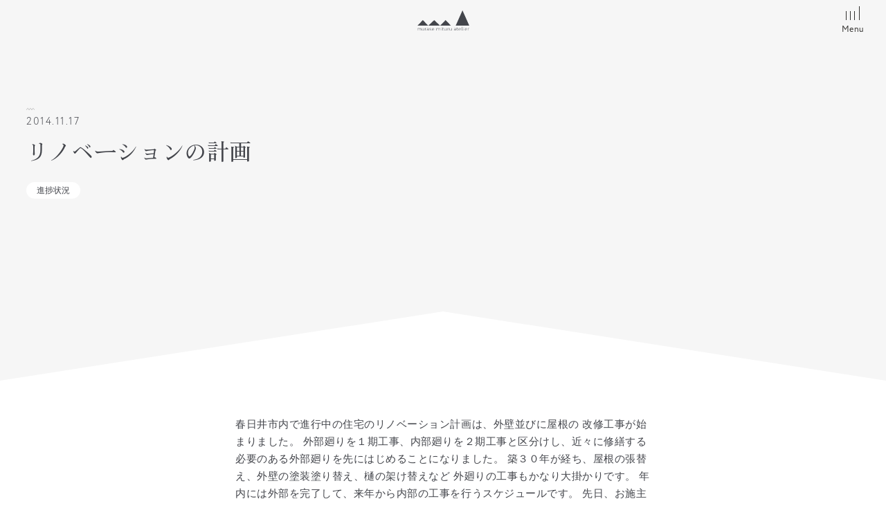

--- FILE ---
content_type: text/html; charset=UTF-8
request_url: https://muraie.net/%E3%83%AA%E3%83%8E%E3%83%99%E3%83%BC%E3%82%B7%E3%83%A7%E3%83%B3%E3%81%AE%E8%A8%88%E7%94%BB-4/
body_size: 11604
content:
<!DOCTYPE html>
<html lang="ja">
<head>
	<!--　analyticsのタグは以下に　-->
<!-- Google tag (gtag.js) -->
<script async src="https://www.googletagmanager.com/gtag/js?id=G-5Y8SRPNZQD"></script>
<script>
  window.dataLayer = window.dataLayer || [];
  function gtag(){dataLayer.push(arguments);}
  gtag('js', new Date());

  gtag('config', 'G-5Y8SRPNZQD');
</script>	
<meta charset="UTF-8">
<meta name="viewport" content="width=device-width, initial-scale=1.0">
<meta http-equiv="X-UA-Compatible" content="IE=edge">
<meta name="format-detection" content="telephone=no"/>

<!--　Webフォント系読込み　-->
<!--　adobe fonts　-->
<script>
  (function(d) {
    var config = {
      kitId: 'dfd0hov',
      scriptTimeout: 3000,
      async: true
    },
    h=d.documentElement,t=setTimeout(function(){h.className=h.className.replace(/\bwf-loading\b/g,"")+" wf-inactive";},config.scriptTimeout),tk=d.createElement("script"),f=false,s=d.getElementsByTagName("script")[0],a;h.className+=" wf-loading";tk.src='https://use.typekit.net/'+config.kitId+'.js';tk.async=true;tk.onload=tk.onreadystatechange=function(){a=this.readyState;if(f||a&&a!="complete"&&a!="loaded")return;f=true;clearTimeout(t);try{Typekit.load(config)}catch(e){}};s.parentNode.insertBefore(tk,s)
  })(document);
</script>
	<title>リノベーションの計画 &#8211; 村瀬充アトリエ</title>
<meta name='robots' content='max-image-preview:large' />
<link rel='dns-prefetch' href='//code.jquery.com' />
<link rel='dns-prefetch' href='//cdnjs.cloudflare.com' />
<link rel='dns-prefetch' href='//cdn.jsdelivr.net' />
<link rel='dns-prefetch' href='//kit.fontawesome.com' />
<link rel="alternate" type="application/rss+xml" title="村瀬充アトリエ &raquo; フィード" href="https://muraie.net/feed/" />
<link rel="alternate" type="application/rss+xml" title="村瀬充アトリエ &raquo; コメントフィード" href="https://muraie.net/comments/feed/" />
<script>
window._wpemojiSettings = {"baseUrl":"https:\/\/s.w.org\/images\/core\/emoji\/15.0.3\/72x72\/","ext":".png","svgUrl":"https:\/\/s.w.org\/images\/core\/emoji\/15.0.3\/svg\/","svgExt":".svg","source":{"concatemoji":"https:\/\/muraie.net\/wp-includes\/js\/wp-emoji-release.min.js?ver=6.6.4"}};
/*! This file is auto-generated */
!function(i,n){var o,s,e;function c(e){try{var t={supportTests:e,timestamp:(new Date).valueOf()};sessionStorage.setItem(o,JSON.stringify(t))}catch(e){}}function p(e,t,n){e.clearRect(0,0,e.canvas.width,e.canvas.height),e.fillText(t,0,0);var t=new Uint32Array(e.getImageData(0,0,e.canvas.width,e.canvas.height).data),r=(e.clearRect(0,0,e.canvas.width,e.canvas.height),e.fillText(n,0,0),new Uint32Array(e.getImageData(0,0,e.canvas.width,e.canvas.height).data));return t.every(function(e,t){return e===r[t]})}function u(e,t,n){switch(t){case"flag":return n(e,"\ud83c\udff3\ufe0f\u200d\u26a7\ufe0f","\ud83c\udff3\ufe0f\u200b\u26a7\ufe0f")?!1:!n(e,"\ud83c\uddfa\ud83c\uddf3","\ud83c\uddfa\u200b\ud83c\uddf3")&&!n(e,"\ud83c\udff4\udb40\udc67\udb40\udc62\udb40\udc65\udb40\udc6e\udb40\udc67\udb40\udc7f","\ud83c\udff4\u200b\udb40\udc67\u200b\udb40\udc62\u200b\udb40\udc65\u200b\udb40\udc6e\u200b\udb40\udc67\u200b\udb40\udc7f");case"emoji":return!n(e,"\ud83d\udc26\u200d\u2b1b","\ud83d\udc26\u200b\u2b1b")}return!1}function f(e,t,n){var r="undefined"!=typeof WorkerGlobalScope&&self instanceof WorkerGlobalScope?new OffscreenCanvas(300,150):i.createElement("canvas"),a=r.getContext("2d",{willReadFrequently:!0}),o=(a.textBaseline="top",a.font="600 32px Arial",{});return e.forEach(function(e){o[e]=t(a,e,n)}),o}function t(e){var t=i.createElement("script");t.src=e,t.defer=!0,i.head.appendChild(t)}"undefined"!=typeof Promise&&(o="wpEmojiSettingsSupports",s=["flag","emoji"],n.supports={everything:!0,everythingExceptFlag:!0},e=new Promise(function(e){i.addEventListener("DOMContentLoaded",e,{once:!0})}),new Promise(function(t){var n=function(){try{var e=JSON.parse(sessionStorage.getItem(o));if("object"==typeof e&&"number"==typeof e.timestamp&&(new Date).valueOf()<e.timestamp+604800&&"object"==typeof e.supportTests)return e.supportTests}catch(e){}return null}();if(!n){if("undefined"!=typeof Worker&&"undefined"!=typeof OffscreenCanvas&&"undefined"!=typeof URL&&URL.createObjectURL&&"undefined"!=typeof Blob)try{var e="postMessage("+f.toString()+"("+[JSON.stringify(s),u.toString(),p.toString()].join(",")+"));",r=new Blob([e],{type:"text/javascript"}),a=new Worker(URL.createObjectURL(r),{name:"wpTestEmojiSupports"});return void(a.onmessage=function(e){c(n=e.data),a.terminate(),t(n)})}catch(e){}c(n=f(s,u,p))}t(n)}).then(function(e){for(var t in e)n.supports[t]=e[t],n.supports.everything=n.supports.everything&&n.supports[t],"flag"!==t&&(n.supports.everythingExceptFlag=n.supports.everythingExceptFlag&&n.supports[t]);n.supports.everythingExceptFlag=n.supports.everythingExceptFlag&&!n.supports.flag,n.DOMReady=!1,n.readyCallback=function(){n.DOMReady=!0}}).then(function(){return e}).then(function(){var e;n.supports.everything||(n.readyCallback(),(e=n.source||{}).concatemoji?t(e.concatemoji):e.wpemoji&&e.twemoji&&(t(e.twemoji),t(e.wpemoji)))}))}((window,document),window._wpemojiSettings);
</script>
<style id='wp-emoji-styles-inline-css'>

	img.wp-smiley, img.emoji {
		display: inline !important;
		border: none !important;
		box-shadow: none !important;
		height: 1em !important;
		width: 1em !important;
		margin: 0 0.07em !important;
		vertical-align: -0.1em !important;
		background: none !important;
		padding: 0 !important;
	}
</style>
<link rel='stylesheet' id='wp-block-library-css' href='https://muraie.net/wp-includes/css/dist/block-library/style.min.css?ver=6.6.4' media='all' />
<style id='safe-svg-svg-icon-style-inline-css'>
.safe-svg-cover{text-align:center}.safe-svg-cover .safe-svg-inside{display:inline-block;max-width:100%}.safe-svg-cover svg{height:100%;max-height:100%;max-width:100%;width:100%}

</style>
<style id='classic-theme-styles-inline-css'>
/*! This file is auto-generated */
.wp-block-button__link{color:#fff;background-color:#32373c;border-radius:9999px;box-shadow:none;text-decoration:none;padding:calc(.667em + 2px) calc(1.333em + 2px);font-size:1.125em}.wp-block-file__button{background:#32373c;color:#fff;text-decoration:none}
</style>
<style id='global-styles-inline-css'>
:root{--wp--preset--aspect-ratio--square: 1;--wp--preset--aspect-ratio--4-3: 4/3;--wp--preset--aspect-ratio--3-4: 3/4;--wp--preset--aspect-ratio--3-2: 3/2;--wp--preset--aspect-ratio--2-3: 2/3;--wp--preset--aspect-ratio--16-9: 16/9;--wp--preset--aspect-ratio--9-16: 9/16;--wp--preset--color--black: #000000;--wp--preset--color--cyan-bluish-gray: #abb8c3;--wp--preset--color--white: #ffffff;--wp--preset--color--pale-pink: #f78da7;--wp--preset--color--vivid-red: #cf2e2e;--wp--preset--color--luminous-vivid-orange: #ff6900;--wp--preset--color--luminous-vivid-amber: #fcb900;--wp--preset--color--light-green-cyan: #7bdcb5;--wp--preset--color--vivid-green-cyan: #00d084;--wp--preset--color--pale-cyan-blue: #8ed1fc;--wp--preset--color--vivid-cyan-blue: #0693e3;--wp--preset--color--vivid-purple: #9b51e0;--wp--preset--gradient--vivid-cyan-blue-to-vivid-purple: linear-gradient(135deg,rgba(6,147,227,1) 0%,rgb(155,81,224) 100%);--wp--preset--gradient--light-green-cyan-to-vivid-green-cyan: linear-gradient(135deg,rgb(122,220,180) 0%,rgb(0,208,130) 100%);--wp--preset--gradient--luminous-vivid-amber-to-luminous-vivid-orange: linear-gradient(135deg,rgba(252,185,0,1) 0%,rgba(255,105,0,1) 100%);--wp--preset--gradient--luminous-vivid-orange-to-vivid-red: linear-gradient(135deg,rgba(255,105,0,1) 0%,rgb(207,46,46) 100%);--wp--preset--gradient--very-light-gray-to-cyan-bluish-gray: linear-gradient(135deg,rgb(238,238,238) 0%,rgb(169,184,195) 100%);--wp--preset--gradient--cool-to-warm-spectrum: linear-gradient(135deg,rgb(74,234,220) 0%,rgb(151,120,209) 20%,rgb(207,42,186) 40%,rgb(238,44,130) 60%,rgb(251,105,98) 80%,rgb(254,248,76) 100%);--wp--preset--gradient--blush-light-purple: linear-gradient(135deg,rgb(255,206,236) 0%,rgb(152,150,240) 100%);--wp--preset--gradient--blush-bordeaux: linear-gradient(135deg,rgb(254,205,165) 0%,rgb(254,45,45) 50%,rgb(107,0,62) 100%);--wp--preset--gradient--luminous-dusk: linear-gradient(135deg,rgb(255,203,112) 0%,rgb(199,81,192) 50%,rgb(65,88,208) 100%);--wp--preset--gradient--pale-ocean: linear-gradient(135deg,rgb(255,245,203) 0%,rgb(182,227,212) 50%,rgb(51,167,181) 100%);--wp--preset--gradient--electric-grass: linear-gradient(135deg,rgb(202,248,128) 0%,rgb(113,206,126) 100%);--wp--preset--gradient--midnight: linear-gradient(135deg,rgb(2,3,129) 0%,rgb(40,116,252) 100%);--wp--preset--font-size--small: 13px;--wp--preset--font-size--medium: 20px;--wp--preset--font-size--large: 36px;--wp--preset--font-size--x-large: 42px;--wp--preset--spacing--20: 0.44rem;--wp--preset--spacing--30: 0.67rem;--wp--preset--spacing--40: 1rem;--wp--preset--spacing--50: 1.5rem;--wp--preset--spacing--60: 2.25rem;--wp--preset--spacing--70: 3.38rem;--wp--preset--spacing--80: 5.06rem;--wp--preset--shadow--natural: 6px 6px 9px rgba(0, 0, 0, 0.2);--wp--preset--shadow--deep: 12px 12px 50px rgba(0, 0, 0, 0.4);--wp--preset--shadow--sharp: 6px 6px 0px rgba(0, 0, 0, 0.2);--wp--preset--shadow--outlined: 6px 6px 0px -3px rgba(255, 255, 255, 1), 6px 6px rgba(0, 0, 0, 1);--wp--preset--shadow--crisp: 6px 6px 0px rgba(0, 0, 0, 1);}:where(.is-layout-flex){gap: 0.5em;}:where(.is-layout-grid){gap: 0.5em;}body .is-layout-flex{display: flex;}.is-layout-flex{flex-wrap: wrap;align-items: center;}.is-layout-flex > :is(*, div){margin: 0;}body .is-layout-grid{display: grid;}.is-layout-grid > :is(*, div){margin: 0;}:where(.wp-block-columns.is-layout-flex){gap: 2em;}:where(.wp-block-columns.is-layout-grid){gap: 2em;}:where(.wp-block-post-template.is-layout-flex){gap: 1.25em;}:where(.wp-block-post-template.is-layout-grid){gap: 1.25em;}.has-black-color{color: var(--wp--preset--color--black) !important;}.has-cyan-bluish-gray-color{color: var(--wp--preset--color--cyan-bluish-gray) !important;}.has-white-color{color: var(--wp--preset--color--white) !important;}.has-pale-pink-color{color: var(--wp--preset--color--pale-pink) !important;}.has-vivid-red-color{color: var(--wp--preset--color--vivid-red) !important;}.has-luminous-vivid-orange-color{color: var(--wp--preset--color--luminous-vivid-orange) !important;}.has-luminous-vivid-amber-color{color: var(--wp--preset--color--luminous-vivid-amber) !important;}.has-light-green-cyan-color{color: var(--wp--preset--color--light-green-cyan) !important;}.has-vivid-green-cyan-color{color: var(--wp--preset--color--vivid-green-cyan) !important;}.has-pale-cyan-blue-color{color: var(--wp--preset--color--pale-cyan-blue) !important;}.has-vivid-cyan-blue-color{color: var(--wp--preset--color--vivid-cyan-blue) !important;}.has-vivid-purple-color{color: var(--wp--preset--color--vivid-purple) !important;}.has-black-background-color{background-color: var(--wp--preset--color--black) !important;}.has-cyan-bluish-gray-background-color{background-color: var(--wp--preset--color--cyan-bluish-gray) !important;}.has-white-background-color{background-color: var(--wp--preset--color--white) !important;}.has-pale-pink-background-color{background-color: var(--wp--preset--color--pale-pink) !important;}.has-vivid-red-background-color{background-color: var(--wp--preset--color--vivid-red) !important;}.has-luminous-vivid-orange-background-color{background-color: var(--wp--preset--color--luminous-vivid-orange) !important;}.has-luminous-vivid-amber-background-color{background-color: var(--wp--preset--color--luminous-vivid-amber) !important;}.has-light-green-cyan-background-color{background-color: var(--wp--preset--color--light-green-cyan) !important;}.has-vivid-green-cyan-background-color{background-color: var(--wp--preset--color--vivid-green-cyan) !important;}.has-pale-cyan-blue-background-color{background-color: var(--wp--preset--color--pale-cyan-blue) !important;}.has-vivid-cyan-blue-background-color{background-color: var(--wp--preset--color--vivid-cyan-blue) !important;}.has-vivid-purple-background-color{background-color: var(--wp--preset--color--vivid-purple) !important;}.has-black-border-color{border-color: var(--wp--preset--color--black) !important;}.has-cyan-bluish-gray-border-color{border-color: var(--wp--preset--color--cyan-bluish-gray) !important;}.has-white-border-color{border-color: var(--wp--preset--color--white) !important;}.has-pale-pink-border-color{border-color: var(--wp--preset--color--pale-pink) !important;}.has-vivid-red-border-color{border-color: var(--wp--preset--color--vivid-red) !important;}.has-luminous-vivid-orange-border-color{border-color: var(--wp--preset--color--luminous-vivid-orange) !important;}.has-luminous-vivid-amber-border-color{border-color: var(--wp--preset--color--luminous-vivid-amber) !important;}.has-light-green-cyan-border-color{border-color: var(--wp--preset--color--light-green-cyan) !important;}.has-vivid-green-cyan-border-color{border-color: var(--wp--preset--color--vivid-green-cyan) !important;}.has-pale-cyan-blue-border-color{border-color: var(--wp--preset--color--pale-cyan-blue) !important;}.has-vivid-cyan-blue-border-color{border-color: var(--wp--preset--color--vivid-cyan-blue) !important;}.has-vivid-purple-border-color{border-color: var(--wp--preset--color--vivid-purple) !important;}.has-vivid-cyan-blue-to-vivid-purple-gradient-background{background: var(--wp--preset--gradient--vivid-cyan-blue-to-vivid-purple) !important;}.has-light-green-cyan-to-vivid-green-cyan-gradient-background{background: var(--wp--preset--gradient--light-green-cyan-to-vivid-green-cyan) !important;}.has-luminous-vivid-amber-to-luminous-vivid-orange-gradient-background{background: var(--wp--preset--gradient--luminous-vivid-amber-to-luminous-vivid-orange) !important;}.has-luminous-vivid-orange-to-vivid-red-gradient-background{background: var(--wp--preset--gradient--luminous-vivid-orange-to-vivid-red) !important;}.has-very-light-gray-to-cyan-bluish-gray-gradient-background{background: var(--wp--preset--gradient--very-light-gray-to-cyan-bluish-gray) !important;}.has-cool-to-warm-spectrum-gradient-background{background: var(--wp--preset--gradient--cool-to-warm-spectrum) !important;}.has-blush-light-purple-gradient-background{background: var(--wp--preset--gradient--blush-light-purple) !important;}.has-blush-bordeaux-gradient-background{background: var(--wp--preset--gradient--blush-bordeaux) !important;}.has-luminous-dusk-gradient-background{background: var(--wp--preset--gradient--luminous-dusk) !important;}.has-pale-ocean-gradient-background{background: var(--wp--preset--gradient--pale-ocean) !important;}.has-electric-grass-gradient-background{background: var(--wp--preset--gradient--electric-grass) !important;}.has-midnight-gradient-background{background: var(--wp--preset--gradient--midnight) !important;}.has-small-font-size{font-size: var(--wp--preset--font-size--small) !important;}.has-medium-font-size{font-size: var(--wp--preset--font-size--medium) !important;}.has-large-font-size{font-size: var(--wp--preset--font-size--large) !important;}.has-x-large-font-size{font-size: var(--wp--preset--font-size--x-large) !important;}
:where(.wp-block-post-template.is-layout-flex){gap: 1.25em;}:where(.wp-block-post-template.is-layout-grid){gap: 1.25em;}
:where(.wp-block-columns.is-layout-flex){gap: 2em;}:where(.wp-block-columns.is-layout-grid){gap: 2em;}
:root :where(.wp-block-pullquote){font-size: 1.5em;line-height: 1.6;}
</style>
<link rel='stylesheet' id='contact-form-7-css' href='https://muraie.net/wp-content/plugins/contact-form-7/includes/css/styles.css' media='all' />
<link rel='stylesheet' id='reset-css' href='https://muraie.net/wp-content/themes/lexa-theme/reset.min.css' media='' />
<link rel='stylesheet' id='lexa-style-parent-css' href='https://muraie.net/wp-content/themes/lexa-theme/style.css' media='' />
<link rel='stylesheet' id='swiper-css-css' href='https://cdnjs.cloudflare.com/ajax/libs/Swiper/4.5.1/css/swiper.min.css' media='' />
<link rel='stylesheet' id='lexa-style-child-css' href='https://muraie.net/wp-content/themes/lexa-theme-child/style.css' media='' />
<link rel='stylesheet' id='slick-css-css' href='https://cdn.jsdelivr.net/npm/slick-carousel@1.8.1/slick/slick.css' media='' />
<link rel="https://api.w.org/" href="https://muraie.net/wp-json/" /><link rel="alternate" title="JSON" type="application/json" href="https://muraie.net/wp-json/wp/v2/posts/5538" /><link rel="EditURI" type="application/rsd+xml" title="RSD" href="https://muraie.net/xmlrpc.php?rsd" />
<link rel="canonical" href="https://muraie.net/%e3%83%aa%e3%83%8e%e3%83%99%e3%83%bc%e3%82%b7%e3%83%a7%e3%83%b3%e3%81%ae%e8%a8%88%e7%94%bb-4/" />
<link rel='shortlink' href='https://muraie.net/?p=5538' />
<link rel="alternate" title="oEmbed (JSON)" type="application/json+oembed" href="https://muraie.net/wp-json/oembed/1.0/embed?url=https%3A%2F%2Fmuraie.net%2F%25e3%2583%25aa%25e3%2583%258e%25e3%2583%2599%25e3%2583%25bc%25e3%2582%25b7%25e3%2583%25a7%25e3%2583%25b3%25e3%2581%25ae%25e8%25a8%2588%25e7%2594%25bb-4%2F" />
<link rel="alternate" title="oEmbed (XML)" type="text/xml+oembed" href="https://muraie.net/wp-json/oembed/1.0/embed?url=https%3A%2F%2Fmuraie.net%2F%25e3%2583%25aa%25e3%2583%258e%25e3%2583%2599%25e3%2583%25bc%25e3%2582%25b7%25e3%2583%25a7%25e3%2583%25b3%25e3%2581%25ae%25e8%25a8%2588%25e7%2594%25bb-4%2F&#038;format=xml" />
<meta name="description" content="春日井市内で進行中の住宅のリノベーション計画は、外壁並びに屋根の 改修工事が始まりました。 外部廻りを１期工事、内部廻りを２期工事と区分けし、近々に修繕する 必要のある外部廻りを先にはじめることになり">
<meta property="og:title" content="リノベーションの計画">
<meta property="og:description" content="春日井市内で進行中の住宅のリノベーション計画は、外壁並びに屋根の 改修工事が始まりました。 外部廻りを１期工事、内部廻りを２期工事と区分けし、近々に修繕する 必要のある外部廻りを先にはじめることになり">
<meta property="og:type" content="article">
<meta property="og:url" content="https://muraie.net/%e3%83%aa%e3%83%8e%e3%83%99%e3%83%bc%e3%82%b7%e3%83%a7%e3%83%b3%e3%81%ae%e8%a8%88%e7%94%bb-4/">
<meta property="og:image" content="https://muraie.net/wp-content/uploads/5D_6257-2.jpg">
<meta property="og:site_name" content="村瀬充アトリエ">
<meta name="twitter:card" content="summary_large_image">
<meta name="twitter:site" content="">
<meta property="og:locale" content="ja_JP">
<link rel="pingback" href="https://muraie.net/xmlrpc.php"><noscript><style>.lazyload[data-src]{display:none !important;}</style></noscript><style>.lazyload{background-image:none !important;}.lazyload:before{background-image:none !important;}</style>		<style type="text/css">
					.site-title,
			.site-description {
				position: absolute;
				clip: rect(1px, 1px, 1px, 1px);
				}
					</style>
		<link rel="icon" href="https://muraie.net/wp-content/uploads/cropped-favicon-32x32.png" sizes="32x32" />
<link rel="icon" href="https://muraie.net/wp-content/uploads/cropped-favicon-192x192.png" sizes="192x192" />
<link rel="apple-touch-icon" href="https://muraie.net/wp-content/uploads/cropped-favicon-180x180.png" />
<meta name="msapplication-TileImage" content="https://muraie.net/wp-content/uploads/cropped-favicon-270x270.png" />
</head>
<body class="post-template-default single single-post postid-5538 single-format-standard no-sidebar" ontouchstart="">
		
	
	
<header class="header " id="header">
	<div class="container">
		<div class="header-inner">
			<div id="header-logo" class="header-logo">
									<div class="header-title">
						<a href="https://muraie.net/" rel="home">
															<img src="[data-uri]" alt="村瀬充アトリエ" data-src="/wp-content/uploads/logo.svg" decoding="async" class="lazyload"><noscript><img src="/wp-content/uploads/logo.svg" alt="村瀬充アトリエ" data-eio="l"></noscript>
													</a>
					</div>
							</div>
			<div class="drawer-wrap">
				<input type="checkbox" id="drawer-input" class="drawer-input">
				<label class="drawer-open" id="drawer-open" for="drawer-input">
					<span class="first"></span>
					<span class="second"></span>
					<span class="third"></span>
					<span class="fourth"></span>
					<p class="drawer-label">Menu</p>
				</label>
				<label class="drawer-close" id="drawer-close" for="drawer-input"></label>
				<div id="drawer-content" class="drawer-content">
					<div class="container container-ss">
						<div class="btn-home-wrap center">
							<a href="https://muraie.net/" class="btn btn-home">Home</a>
						</div>
						<nav class="header-nav">
							<ul id="menu-main" class="header-nav-list"><li id="menu-item-51" class="menu-item menu-item-type-post_type menu-item-object-page menu-item-home menu-item-51 header-nav-item"><a href="https://muraie.net/" class="header-nav-link">ホーム</a></li>
<li id="menu-item-52" class="menu-item menu-item-type-post_type menu-item-object-page menu-item-52 header-nav-item"><a href="https://muraie.net/concept/" class="header-nav-link">家づくりについて</a></li>
<li id="menu-item-53" class="menu-item menu-item-type-post_type menu-item-object-page menu-item-53 header-nav-item"><a href="https://muraie.net/plan/" class="header-nav-link">建築プラン</a></li>
<li id="menu-item-54" class="menu-item menu-item-type-post_type menu-item-object-page menu-item-54 header-nav-item"><a href="https://muraie.net/flow/" class="header-nav-link">家づくりの流れ</a></li>
<li id="menu-item-55" class="menu-item menu-item-type-post_type menu-item-object-page menu-item-55 header-nav-item"><a href="https://muraie.net/about/" class="header-nav-link">アトリエについて</a></li>
<li id="menu-item-10323" class="menu-item menu-item-type-post_type_archive menu-item-object-story menu-item-10323 header-nav-item"><a href="https://muraie.net/story/" class="header-nav-link">家づくりストーリー</a></li>
<li id="menu-item-10324" class="menu-item menu-item-type-post_type_archive menu-item-object-works menu-item-10324 header-nav-item"><a href="https://muraie.net/works/" class="header-nav-link">施工実績</a></li>
<li id="menu-item-10322" class="menu-item menu-item-type-post_type_archive menu-item-object-voice menu-item-10322 header-nav-item"><a href="https://muraie.net/voice/" class="header-nav-link">お施主さまの声</a></li>
<li id="menu-item-56" class="menu-item menu-item-type-post_type menu-item-object-page menu-item-56 header-nav-item"><a href="https://muraie.net/faq/" class="header-nav-link">よくいただくご質問</a></li>
<li id="menu-item-10325" class="menu-item menu-item-type-post_type_archive menu-item-object-post current_page_item menu-item-10325 header-nav-item"><a href="https://muraie.net/blog/" class="header-nav-link">ブログ</a></li>
<li id="menu-item-58" class="menu-item menu-item-type-post_type menu-item-object-page menu-item-58 header-nav-item"><a href="https://muraie.net/recruit/" class="header-nav-link">採用情報</a></li>
<li id="menu-item-59" class="menu-item menu-item-type-post_type menu-item-object-page menu-item-59 header-nav-item"><a href="https://muraie.net/contact/" class="header-nav-link">お問い合わせ</a></li>
</ul>						</nav>
						<div class="center margin-content">
							<a href="https://muraie.net/contact" class="btn btn-main">Contact</a>
						</div>
						<p class="copyright center">&copy; 2025 murase mituru atelier</p>
					</div>
				</div>
			</div>
		</div>
	</div>
</header>
<div class="header-fix">
	<div class="container">
		<div class="fix-logo">
			<a href="https://muraie.net/" rel="home">
				<img src="[data-uri]" alt="村瀬充アトリエ" data-src="/wp-content/uploads/logo-fix.svg" decoding="async" class="lazyload"><noscript><img src="/wp-content/uploads/logo-fix.svg" alt="村瀬充アトリエ" data-eio="l"></noscript>
			</a>
		</div>
		<div class="drawer-wrap">
			<label id="drawer-open-fix" class="drawer-open" for="drawer-input">
				<span class="first"></span>
				<span class="second"></span>
				<span class="third"></span>
				<span class="fourth"></span>
				<p class="drawer-label">Menu</p>
			</label>
		</div>
	</div>
</div>	
	<div id="content" class="site-content">
<main class="main-single-post content-blog single-blog">
				<div class="header-home header-home_gray fadein">
				<div class="h1-wrap">
					<div class="container">
						<div class="time-single">
							<time datetime="2014-11-17">2014.11.17</time>
						</div>
						<h1 class="h1-page">リノベーションの計画</h1>
												<p class="category-name">進捗状況</p>
					</div>
				</div>
			</div>

			<div class="container">
				<div class="container-s">
					<div class="margin-content fadein content-wrap">
						春日井市内で進行中の住宅のリノベーション計画は、外壁並びに屋根の
改修工事が始まりました。

外部廻りを１期工事、内部廻りを２期工事と区分けし、近々に修繕する
必要のある外部廻りを先にはじめることになりました。

築３０年が経ち、屋根の張替え、外壁の塗装塗り替え、樋の架け替えなど
外廻りの工事もかなり大掛かりです。
年内には外部を完了して、来年から内部の工事を行うスケジュールです。

先日、お施主さんと、内部の仕上げや設備について打ち合わせを行い
ました。
珪藻土やシラスを使うのはどうか？とのご要望をいただき、メリットと
デメリットの説明をさせていただき、僕的にも、珪藻土の良さを感じて
いるので、事例を交えてお話をさせていただきました。

部屋に設えに変化を持たすように、床の無垢板材を使い分けたり、壁の
質感を変えたりと、コストバランスを考えながら設計を行っています。

ご夫婦さんの新しい住まい方が提案できるように、リノベーションの
醍醐味を味わいながら、プロセスを楽しんでいます！
（写真は、「大工さんち」、の内部仕上げです。
珪藻土の櫛引き仕上げのタッチや、床や天井の落ち着いた空間構成を
参考にしています。）

					</div>
				</div>
			</div>

			<div class="bg-gray">
				<div class="section-wrap">
					<div class="container container-m">
													<div class="prev-next-wrap flex">
																	<div class="cell cell--1-2  cell--next">
										<a href="https://muraie.net/%e5%90%84%e5%8b%99%e5%8e%9f%e3%81%ae%e5%ae%b6/" class="prev-next-arrow arrow-prev btn btn-main btn-back">Prev</a>
										<article id="post-5534" class="archive-card post-archive fadein card-prev">
																						<p class="category-name">進捗状況</p>
											<a href="https://muraie.net/%e5%90%84%e5%8b%99%e5%8e%9f%e3%81%ae%e5%ae%b6/">
												<div class="image-archive">
																											<img width="640" height="478" src="[data-uri]" class="attachment-thumb-160 size-thumb-160 wp-post-image lazyload" alt="" decoding="async" data-src="https://muraie.net/wp-content/uploads/IMG_1740.jpg" data-eio-rwidth="640" data-eio-rheight="478" /><noscript><img width="640" height="478" src="https://muraie.net/wp-content/uploads/IMG_1740.jpg" class="attachment-thumb-160 size-thumb-160 wp-post-image" alt="" decoding="async" data-eio="l" /></noscript>																											</div>
													<div class="text-archive">
														<div class="time-single">
															<time datetime="2014-11-17">2014.11.14</time>
														</div>
														<h2 class="title-archive">各務原の家</h2>
													</div>
												</a>
											</article>
										</div>
									
																			<div class="cell cell--1-2 cell--next ">
											<a href="https://muraie.net/%e6%9f%b3%e5%ae%97%e7%90%86%e3%81%ae%e3%81%bf%e3%81%a6%e3%81%8d%e3%81%9f%e3%82%82%e3%81%ae%e5%b1%95/" class="prev-next-arrow arrow-next btn btn-main">Next</a>
											<article id="post-5542" class="archive-card post-archive fadein card-next">
																								<p class="category-name">刺激</p>
												<a href="https://muraie.net/%e6%9f%b3%e5%ae%97%e7%90%86%e3%81%ae%e3%81%bf%e3%81%a6%e3%81%8d%e3%81%9f%e3%82%82%e3%81%ae%e5%b1%95/">
													<div class="image-archive">
																													<img width="640" height="476" src="[data-uri]" class="attachment-thumb-160 size-thumb-160 wp-post-image lazyload" alt="" decoding="async" data-src="https://muraie.net/wp-content/uploads/yanagi.jpg" data-eio-rwidth="640" data-eio-rheight="476" /><noscript><img width="640" height="476" src="https://muraie.net/wp-content/uploads/yanagi.jpg" class="attachment-thumb-160 size-thumb-160 wp-post-image" alt="" decoding="async" data-eio="l" /></noscript>																													</div>
														<div class="text-archive">
															<div class="time-single">
																<time datetime="2014-11-17">2014.11.17</time>
															</div>
															<h2 class="title-archive">柳宗理のみてきたもの展</h2>
														</div>	
													</a>
												</article>
											</div>
																			</div>
																<div class="line"></div>
								<div class="center">
									<a href="https://muraie.net/blog" class="btn btn-main btn-back">View All Blog</a>
								</div>
							</div>
						</div>
					</div>

									</main>

		
</div>


<footer id="footer" class="footer site-footer">
	<nav id="breadcrumb"><div class="container"><ol itemscope itemtype="http://schema.org/BreadcrumbList" class="breadcrumb-list"><li itemprop="itemListElement" itemscope itemtype="http://schema.org/ListItem" class="breadcrumb-item"><a itemprop="item" href="https://muraie.net" class="breadcrumb-link"><span itemprop="name">Home</span></a><meta itemprop="position" content="1" /></li><li itemprop="itemListElement" itemscope itemtype="http://schema.org/ListItem" class="breadcrumb-item"> <a itemprop="item" href="https://muraie.net/category/demo/" class="breadcrumb-link"><span itemprop="name">進捗状況</span></a><meta itemprop="position" content="2" /></li><li itemprop="itemListElement" itemscope itemtype="http://schema.org/ListItem" class="breadcrumb-item"><span itemprop="name">リノベーションの計画</span><meta itemprop="position" content="3" /></li></ol></div></nav>
	<div class="footer-cta flex lazyload" loading="lazy">
		<div class="container">
			<div class="container-l flex cta-content">
				<div class="cta-inner">
					<h2 class="h2-top">お問い合わせ</h2>
					<p>みなさまのこだわりを、<br>ぜひ一度ぶつけてみてください。</p>
					<div class="btn-wrap">
						<a href="https://muraie.net/contact" class="btn btn-main">Contact</a>
					</div>
				</div>
			</div>
		</div>
	</div>

	<div class="footer-main">
		<div class="footer-main-content flex">
			<div class="container container-m footer-main-nav flex">
				<div class="flex-inner">
					<nav class="footer-menu-main">
						<ul id="menu-main-1" class="footer-main-list flex"><li class="menu-item menu-item-type-post_type menu-item-object-page menu-item-home menu-item-51 footer-main-item"><a href="https://muraie.net/" class="footer-main-link">ホーム</a></li>
<li class="menu-item menu-item-type-post_type menu-item-object-page menu-item-52 footer-main-item"><a href="https://muraie.net/concept/" class="footer-main-link">家づくりについて</a></li>
<li class="menu-item menu-item-type-post_type menu-item-object-page menu-item-53 footer-main-item"><a href="https://muraie.net/plan/" class="footer-main-link">建築プラン</a></li>
<li class="menu-item menu-item-type-post_type menu-item-object-page menu-item-54 footer-main-item"><a href="https://muraie.net/flow/" class="footer-main-link">家づくりの流れ</a></li>
<li class="menu-item menu-item-type-post_type menu-item-object-page menu-item-55 footer-main-item"><a href="https://muraie.net/about/" class="footer-main-link">アトリエについて</a></li>
<li class="menu-item menu-item-type-post_type_archive menu-item-object-story menu-item-10323 footer-main-item"><a href="https://muraie.net/story/" class="footer-main-link">家づくりストーリー</a></li>
<li class="menu-item menu-item-type-post_type_archive menu-item-object-works menu-item-10324 footer-main-item"><a href="https://muraie.net/works/" class="footer-main-link">施工実績</a></li>
<li class="menu-item menu-item-type-post_type_archive menu-item-object-voice menu-item-10322 footer-main-item"><a href="https://muraie.net/voice/" class="footer-main-link">お施主さまの声</a></li>
<li class="menu-item menu-item-type-post_type menu-item-object-page menu-item-56 footer-main-item"><a href="https://muraie.net/faq/" class="footer-main-link">よくいただくご質問</a></li>
<li class="menu-item menu-item-type-post_type_archive menu-item-object-post current_page_item menu-item-10325 footer-main-item"><a href="https://muraie.net/blog/" class="footer-main-link">ブログ</a></li>
<li class="menu-item menu-item-type-post_type menu-item-object-page menu-item-58 footer-main-item"><a href="https://muraie.net/recruit/" class="footer-main-link">採用情報</a></li>
<li class="menu-item menu-item-type-post_type menu-item-object-page menu-item-59 footer-main-item"><a href="https://muraie.net/contact/" class="footer-main-link">お問い合わせ</a></li>
</ul>					</nav>
				</div>
			</div>
			<div class="footer-main-image ratio-wrap ratio-100">
				<img  src="[data-uri]" alt="" data-src="https://muraie.net/wp-content/uploads/footer.jpg" decoding="async" data-srcset="https://muraie.net/wp-content/uploads/footer.jpg 1920w, https://muraie.net/wp-content/uploads/footer-sp.jpg 840w" class="lazyload" data-eio-rwidth="1920" data-eio-rheight="1921"><noscript><img srcset="https://muraie.net/wp-content/uploads/footer.jpg 1920w, https://muraie.net/wp-content/uploads/footer-sp.jpg 840w" src="https://muraie.net/wp-content/uploads/footer.jpg" alt="" data-eio="l"></noscript>
			</div>
		</div>
		<div class="footer-sub-content">
			<div class="container container-m">
				<ul class="list-sns flex justify-start">
					<li class="sns-item">
						<a href="https://www.facebook.com/profile.php?id=100004278554605" target="_blank" rel="noopener">
							<i class="fab fa-facebook-f"></i>
						</a>
					</li>
					<li class="sns-item">
						<a href="https://www.youtube.com/user/muraseat" target="_blank" rel="noopener">
							<i class="fab fa-youtube"></i>
						</a>
					</li>
					<li class="sns-item">
						<a href="https://www.instagram.com/murase_atelier/?hl=ja" target="_blank" rel="noopener">
							<i class="fab fa-instagram"></i>
						</a>
					</li>
				</ul>
				<p class="copyright">
					<a href="https://muraie.net/" rel="home">&copy; 2025 murase mituru atelier</a>
				</p>
			</div>
		</div>
	</div>
</footer>
<script type="application/ld+json" class="json-ld">{"@context":"http:\/\/schema.org","@type":"Organization","name":"村瀬充アトリエ","url":"https:\/\/muraie.net\/","logo":{"@type":"ImageObject","url":"https:\/\/muraie.net\/wp-content\/uploads\/cropped-favicon.png","width":512,"height":512}}</script><script type="application/ld+json" class="json-ld">{"@context":"https:\/\/schema.org","@type":"Article","mainEntityOfPage":{"@type":"WebPage","@id":"https:\/\/muraie.net\/%e3%83%aa%e3%83%8e%e3%83%99%e3%83%bc%e3%82%b7%e3%83%a7%e3%83%b3%e3%81%ae%e8%a8%88%e7%94%bb-4\/"},"name":"リノベーションの計画","description":"春日井市内で進行中の住宅のリノベーション計画は、外壁並びに屋根の 改修工事が始まりました。 外部廻りを１期工事、内部廻りを２期工事と区分けし、近々に修繕する 必要のある外部廻りを先にはじめることになりました。 築３０年が [&hellip;]","headline":"リノベーションの計画","image":"https:\/\/muraie.net\/wp-content\/uploads\/5D_6257-2.jpg","datePublished":"2014-11-17T18:49:01+09:00","dateModified":"2014-11-17T18:49:01+09:00","author":{"@type":"Person","name":"村瀬充アトリエ","url":"https:\/\/muraie.net\/"}}</script><script id="eio-lazy-load-js-before">
var eio_lazy_vars = {"exactdn_domain":"","skip_autoscale":0,"threshold":0};
</script>
<script src="https://muraie.net/wp-content/plugins/ewww-image-optimizer/includes/lazysizes.min.js" id="eio-lazy-load-js"></script>
<script src="https://muraie.net/wp-includes/js/dist/hooks.min.js?ver=2810c76e705dd1a53b18" id="wp-hooks-js"></script>
<script src="https://muraie.net/wp-includes/js/dist/i18n.min.js?ver=5e580eb46a90c2b997e6" id="wp-i18n-js"></script>
<script id="wp-i18n-js-after">
wp.i18n.setLocaleData( { 'text direction\u0004ltr': [ 'ltr' ] } );
</script>
<script src="https://muraie.net/wp-content/plugins/contact-form-7/includes/swv/js/index.js" id="swv-js"></script>
<script id="contact-form-7-js-extra">
var wpcf7 = {"api":{"root":"https:\/\/muraie.net\/wp-json\/","namespace":"contact-form-7\/v1"}};
</script>
<script id="contact-form-7-js-translations">
( function( domain, translations ) {
	var localeData = translations.locale_data[ domain ] || translations.locale_data.messages;
	localeData[""].domain = domain;
	wp.i18n.setLocaleData( localeData, domain );
} )( "contact-form-7", {"translation-revision-date":"2024-07-17 08:16:16+0000","generator":"GlotPress\/4.0.1","domain":"messages","locale_data":{"messages":{"":{"domain":"messages","plural-forms":"nplurals=1; plural=0;","lang":"ja_JP"},"This contact form is placed in the wrong place.":["\u3053\u306e\u30b3\u30f3\u30bf\u30af\u30c8\u30d5\u30a9\u30fc\u30e0\u306f\u9593\u9055\u3063\u305f\u4f4d\u7f6e\u306b\u7f6e\u304b\u308c\u3066\u3044\u307e\u3059\u3002"],"Error:":["\u30a8\u30e9\u30fc:"]}},"comment":{"reference":"includes\/js\/index.js"}} );
</script>
<script src="https://muraie.net/wp-content/plugins/contact-form-7/includes/js/index.js" id="contact-form-7-js"></script>
<script src="https://code.jquery.com/jquery-3.6.0.min.js" id="jquery-js"></script>
<script src="https://muraie.net/wp-content/themes/lexa-theme/js/script.js" id="lexa-script-parent-js"></script>
<script src="https://muraie.net/wp-content/themes/lexa-theme-child/js/script.js" id="lexa-script-child-js"></script>
<script src="https://cdnjs.cloudflare.com/ajax/libs/Swiper/4.5.1/js/swiper.min.js" id="swiper-js-js"></script>
<script src="https://cdn.jsdelivr.net/npm/slick-carousel@1.8.1/slick/slick.min.js" id="slick-js-js"></script>
<script src="https://kit.fontawesome.com/ca124e8b25.js" id="fontawesome-js-js"></script>
<script src="https://cdn.jsdelivr.net/npm/simple-parallax-js@5.5.1/dist/simpleParallax.min.js" id="parallax-js-js"></script>
<script src="https://www.google.com/recaptcha/api.js?render=6LedLuoiAAAAAERx6XOoi68RZ0W2whm3ylBStWtF" id="google-recaptcha-js"></script>
<script src="https://muraie.net/wp-includes/js/dist/vendor/wp-polyfill.min.js?ver=3.15.0" id="wp-polyfill-js"></script>
<script id="wpcf7-recaptcha-js-extra">
var wpcf7_recaptcha = {"sitekey":"6LedLuoiAAAAAERx6XOoi68RZ0W2whm3ylBStWtF","actions":{"homepage":"homepage","contactform":"contactform"}};
</script>
<script src="https://muraie.net/wp-content/plugins/contact-form-7/modules/recaptcha/index.js" id="wpcf7-recaptcha-js"></script>
<script src="https://cdnjs.cloudflare.com/ajax/libs/lazysizes/5.3.2/lazysizes.min.js" integrity="sha512-q583ppKrCRc7N5O0n2nzUiJ+suUv7Et1JGels4bXOaMFQcamPk9HjdUknZuuFjBNs7tsMuadge5k9RzdmO+1GQ==" crossorigin="anonymous" referrerpolicy="no-referrer"></script>
<script>
var lazyLoadInstance = new LazyLoad({
  elements_selector: "img",
  threshold: 500
});
</script></body>
</html>

--- FILE ---
content_type: text/html; charset=utf-8
request_url: https://www.google.com/recaptcha/api2/anchor?ar=1&k=6LedLuoiAAAAAERx6XOoi68RZ0W2whm3ylBStWtF&co=aHR0cHM6Ly9tdXJhaWUubmV0OjQ0Mw..&hl=en&v=naPR4A6FAh-yZLuCX253WaZq&size=invisible&anchor-ms=20000&execute-ms=15000&cb=cg0jdp8u48ag
body_size: 45015
content:
<!DOCTYPE HTML><html dir="ltr" lang="en"><head><meta http-equiv="Content-Type" content="text/html; charset=UTF-8">
<meta http-equiv="X-UA-Compatible" content="IE=edge">
<title>reCAPTCHA</title>
<style type="text/css">
/* cyrillic-ext */
@font-face {
  font-family: 'Roboto';
  font-style: normal;
  font-weight: 400;
  src: url(//fonts.gstatic.com/s/roboto/v18/KFOmCnqEu92Fr1Mu72xKKTU1Kvnz.woff2) format('woff2');
  unicode-range: U+0460-052F, U+1C80-1C8A, U+20B4, U+2DE0-2DFF, U+A640-A69F, U+FE2E-FE2F;
}
/* cyrillic */
@font-face {
  font-family: 'Roboto';
  font-style: normal;
  font-weight: 400;
  src: url(//fonts.gstatic.com/s/roboto/v18/KFOmCnqEu92Fr1Mu5mxKKTU1Kvnz.woff2) format('woff2');
  unicode-range: U+0301, U+0400-045F, U+0490-0491, U+04B0-04B1, U+2116;
}
/* greek-ext */
@font-face {
  font-family: 'Roboto';
  font-style: normal;
  font-weight: 400;
  src: url(//fonts.gstatic.com/s/roboto/v18/KFOmCnqEu92Fr1Mu7mxKKTU1Kvnz.woff2) format('woff2');
  unicode-range: U+1F00-1FFF;
}
/* greek */
@font-face {
  font-family: 'Roboto';
  font-style: normal;
  font-weight: 400;
  src: url(//fonts.gstatic.com/s/roboto/v18/KFOmCnqEu92Fr1Mu4WxKKTU1Kvnz.woff2) format('woff2');
  unicode-range: U+0370-0377, U+037A-037F, U+0384-038A, U+038C, U+038E-03A1, U+03A3-03FF;
}
/* vietnamese */
@font-face {
  font-family: 'Roboto';
  font-style: normal;
  font-weight: 400;
  src: url(//fonts.gstatic.com/s/roboto/v18/KFOmCnqEu92Fr1Mu7WxKKTU1Kvnz.woff2) format('woff2');
  unicode-range: U+0102-0103, U+0110-0111, U+0128-0129, U+0168-0169, U+01A0-01A1, U+01AF-01B0, U+0300-0301, U+0303-0304, U+0308-0309, U+0323, U+0329, U+1EA0-1EF9, U+20AB;
}
/* latin-ext */
@font-face {
  font-family: 'Roboto';
  font-style: normal;
  font-weight: 400;
  src: url(//fonts.gstatic.com/s/roboto/v18/KFOmCnqEu92Fr1Mu7GxKKTU1Kvnz.woff2) format('woff2');
  unicode-range: U+0100-02BA, U+02BD-02C5, U+02C7-02CC, U+02CE-02D7, U+02DD-02FF, U+0304, U+0308, U+0329, U+1D00-1DBF, U+1E00-1E9F, U+1EF2-1EFF, U+2020, U+20A0-20AB, U+20AD-20C0, U+2113, U+2C60-2C7F, U+A720-A7FF;
}
/* latin */
@font-face {
  font-family: 'Roboto';
  font-style: normal;
  font-weight: 400;
  src: url(//fonts.gstatic.com/s/roboto/v18/KFOmCnqEu92Fr1Mu4mxKKTU1Kg.woff2) format('woff2');
  unicode-range: U+0000-00FF, U+0131, U+0152-0153, U+02BB-02BC, U+02C6, U+02DA, U+02DC, U+0304, U+0308, U+0329, U+2000-206F, U+20AC, U+2122, U+2191, U+2193, U+2212, U+2215, U+FEFF, U+FFFD;
}
/* cyrillic-ext */
@font-face {
  font-family: 'Roboto';
  font-style: normal;
  font-weight: 500;
  src: url(//fonts.gstatic.com/s/roboto/v18/KFOlCnqEu92Fr1MmEU9fCRc4AMP6lbBP.woff2) format('woff2');
  unicode-range: U+0460-052F, U+1C80-1C8A, U+20B4, U+2DE0-2DFF, U+A640-A69F, U+FE2E-FE2F;
}
/* cyrillic */
@font-face {
  font-family: 'Roboto';
  font-style: normal;
  font-weight: 500;
  src: url(//fonts.gstatic.com/s/roboto/v18/KFOlCnqEu92Fr1MmEU9fABc4AMP6lbBP.woff2) format('woff2');
  unicode-range: U+0301, U+0400-045F, U+0490-0491, U+04B0-04B1, U+2116;
}
/* greek-ext */
@font-face {
  font-family: 'Roboto';
  font-style: normal;
  font-weight: 500;
  src: url(//fonts.gstatic.com/s/roboto/v18/KFOlCnqEu92Fr1MmEU9fCBc4AMP6lbBP.woff2) format('woff2');
  unicode-range: U+1F00-1FFF;
}
/* greek */
@font-face {
  font-family: 'Roboto';
  font-style: normal;
  font-weight: 500;
  src: url(//fonts.gstatic.com/s/roboto/v18/KFOlCnqEu92Fr1MmEU9fBxc4AMP6lbBP.woff2) format('woff2');
  unicode-range: U+0370-0377, U+037A-037F, U+0384-038A, U+038C, U+038E-03A1, U+03A3-03FF;
}
/* vietnamese */
@font-face {
  font-family: 'Roboto';
  font-style: normal;
  font-weight: 500;
  src: url(//fonts.gstatic.com/s/roboto/v18/KFOlCnqEu92Fr1MmEU9fCxc4AMP6lbBP.woff2) format('woff2');
  unicode-range: U+0102-0103, U+0110-0111, U+0128-0129, U+0168-0169, U+01A0-01A1, U+01AF-01B0, U+0300-0301, U+0303-0304, U+0308-0309, U+0323, U+0329, U+1EA0-1EF9, U+20AB;
}
/* latin-ext */
@font-face {
  font-family: 'Roboto';
  font-style: normal;
  font-weight: 500;
  src: url(//fonts.gstatic.com/s/roboto/v18/KFOlCnqEu92Fr1MmEU9fChc4AMP6lbBP.woff2) format('woff2');
  unicode-range: U+0100-02BA, U+02BD-02C5, U+02C7-02CC, U+02CE-02D7, U+02DD-02FF, U+0304, U+0308, U+0329, U+1D00-1DBF, U+1E00-1E9F, U+1EF2-1EFF, U+2020, U+20A0-20AB, U+20AD-20C0, U+2113, U+2C60-2C7F, U+A720-A7FF;
}
/* latin */
@font-face {
  font-family: 'Roboto';
  font-style: normal;
  font-weight: 500;
  src: url(//fonts.gstatic.com/s/roboto/v18/KFOlCnqEu92Fr1MmEU9fBBc4AMP6lQ.woff2) format('woff2');
  unicode-range: U+0000-00FF, U+0131, U+0152-0153, U+02BB-02BC, U+02C6, U+02DA, U+02DC, U+0304, U+0308, U+0329, U+2000-206F, U+20AC, U+2122, U+2191, U+2193, U+2212, U+2215, U+FEFF, U+FFFD;
}
/* cyrillic-ext */
@font-face {
  font-family: 'Roboto';
  font-style: normal;
  font-weight: 900;
  src: url(//fonts.gstatic.com/s/roboto/v18/KFOlCnqEu92Fr1MmYUtfCRc4AMP6lbBP.woff2) format('woff2');
  unicode-range: U+0460-052F, U+1C80-1C8A, U+20B4, U+2DE0-2DFF, U+A640-A69F, U+FE2E-FE2F;
}
/* cyrillic */
@font-face {
  font-family: 'Roboto';
  font-style: normal;
  font-weight: 900;
  src: url(//fonts.gstatic.com/s/roboto/v18/KFOlCnqEu92Fr1MmYUtfABc4AMP6lbBP.woff2) format('woff2');
  unicode-range: U+0301, U+0400-045F, U+0490-0491, U+04B0-04B1, U+2116;
}
/* greek-ext */
@font-face {
  font-family: 'Roboto';
  font-style: normal;
  font-weight: 900;
  src: url(//fonts.gstatic.com/s/roboto/v18/KFOlCnqEu92Fr1MmYUtfCBc4AMP6lbBP.woff2) format('woff2');
  unicode-range: U+1F00-1FFF;
}
/* greek */
@font-face {
  font-family: 'Roboto';
  font-style: normal;
  font-weight: 900;
  src: url(//fonts.gstatic.com/s/roboto/v18/KFOlCnqEu92Fr1MmYUtfBxc4AMP6lbBP.woff2) format('woff2');
  unicode-range: U+0370-0377, U+037A-037F, U+0384-038A, U+038C, U+038E-03A1, U+03A3-03FF;
}
/* vietnamese */
@font-face {
  font-family: 'Roboto';
  font-style: normal;
  font-weight: 900;
  src: url(//fonts.gstatic.com/s/roboto/v18/KFOlCnqEu92Fr1MmYUtfCxc4AMP6lbBP.woff2) format('woff2');
  unicode-range: U+0102-0103, U+0110-0111, U+0128-0129, U+0168-0169, U+01A0-01A1, U+01AF-01B0, U+0300-0301, U+0303-0304, U+0308-0309, U+0323, U+0329, U+1EA0-1EF9, U+20AB;
}
/* latin-ext */
@font-face {
  font-family: 'Roboto';
  font-style: normal;
  font-weight: 900;
  src: url(//fonts.gstatic.com/s/roboto/v18/KFOlCnqEu92Fr1MmYUtfChc4AMP6lbBP.woff2) format('woff2');
  unicode-range: U+0100-02BA, U+02BD-02C5, U+02C7-02CC, U+02CE-02D7, U+02DD-02FF, U+0304, U+0308, U+0329, U+1D00-1DBF, U+1E00-1E9F, U+1EF2-1EFF, U+2020, U+20A0-20AB, U+20AD-20C0, U+2113, U+2C60-2C7F, U+A720-A7FF;
}
/* latin */
@font-face {
  font-family: 'Roboto';
  font-style: normal;
  font-weight: 900;
  src: url(//fonts.gstatic.com/s/roboto/v18/KFOlCnqEu92Fr1MmYUtfBBc4AMP6lQ.woff2) format('woff2');
  unicode-range: U+0000-00FF, U+0131, U+0152-0153, U+02BB-02BC, U+02C6, U+02DA, U+02DC, U+0304, U+0308, U+0329, U+2000-206F, U+20AC, U+2122, U+2191, U+2193, U+2212, U+2215, U+FEFF, U+FFFD;
}

</style>
<link rel="stylesheet" type="text/css" href="https://www.gstatic.com/recaptcha/releases/naPR4A6FAh-yZLuCX253WaZq/styles__ltr.css">
<script nonce="w4JJE2tgkykPNnIORIyO2A" type="text/javascript">window['__recaptcha_api'] = 'https://www.google.com/recaptcha/api2/';</script>
<script type="text/javascript" src="https://www.gstatic.com/recaptcha/releases/naPR4A6FAh-yZLuCX253WaZq/recaptcha__en.js" nonce="w4JJE2tgkykPNnIORIyO2A">
      
    </script></head>
<body><div id="rc-anchor-alert" class="rc-anchor-alert"></div>
<input type="hidden" id="recaptcha-token" value="[base64]">
<script type="text/javascript" nonce="w4JJE2tgkykPNnIORIyO2A">
      recaptcha.anchor.Main.init("[\x22ainput\x22,[\x22bgdata\x22,\x22\x22,\[base64]/[base64]/UC5qKyJ+IjoiRToiKStELm1lc3NhZ2UrIjoiK0Quc3RhY2spLnNsaWNlKDAsMjA0OCl9LGx0PWZ1bmN0aW9uKEQsUCl7UC5GLmxlbmd0aD4xMDQ/[base64]/dltQKytdPUY6KEY8MjA0OD92W1ArK109Rj4+NnwxOTI6KChGJjY0NTEyKT09NTUyOTYmJkUrMTxELmxlbmd0aCYmKEQuY2hhckNvZGVBdChFKzEpJjY0NTEyKT09NTYzMjA/[base64]/[base64]/MjU1OlA/NToyKSlyZXR1cm4gZmFsc2U7cmV0dXJuIEYuST0oTSg0NTAsKEQ9KEYuc1k9RSxaKFA/[base64]/[base64]/[base64]/bmV3IGxbSF0oR1swXSk6bj09Mj9uZXcgbFtIXShHWzBdLEdbMV0pOm49PTM/bmV3IGxbSF0oR1swXSxHWzFdLEdbMl0pOm49PTQ/[base64]/[base64]/[base64]/[base64]/[base64]\x22,\[base64]\\u003d\\u003d\x22,\x22ZBIHfcK7AFLCq3cgwo0ENsOnw40GwoVDJXRIDQYyw5IzM8Kdw7rDuT8fTwLCgMKqa27CpsOkw7BOJRpWJk7Dg0vCuMKJw43DrMKgEsO7w6Qiw7jCm8KYCcONfsOdE11gw796MsOJwrtvw5vChl/CqsKbN8KwwrXCg2jDmkjCvsKPXUBVwrI/YzrCum7DiQDCqcK7HjRjwqPDolPCvcOlw6nDhcKZEiURe8OIwq7CnyzDpcKbMWl8w64cwo3Dql3DrghFMMO5w6nCisOhIEvDpMK2XDnDp8ONUyjCmMO9WVnCp3UqPMKURMObwpHCssK4woTCum/DmcKZwo1xYcOlwod4woPCinXCugXDncKfIhjCoArCs8OJMELDnsOEw6nCqmBuPsO4WSXDlsKCfcOpZMK8w7QewoF+wq/CkcKhworCqcKuwposwqvCrcOpwr/[base64]/Cm1/[base64]/Dl8Ojw4bDl2IRw4/Du8KQwqPDtmzCssKTw4nDnMOZeMKoIwMsCsObSEJxLlIFw4Bhw4zDlifCg3LDlMO/CwrDqj7CjsOKBMKjwozCtsOHw5USw6fDnXzCtGwISHkRw4HDmgDDhMObw63CrsKGTMOKw6ceBRZSwpUQIxxxJgN6IMOYOBXDlsK5TwApwqYrw7nDu8KOXcKYZBDCmDV8w4YhAFvCnFobdMO6wqfDvlnCjW8/[base64]/DohfDhS/CsQIqOsO+Hmslw6cvwpfDp8KhwpXDicKxU2FOw7DDuHVew7sRGwsDVmXCnw7CiCPClMOIw7Zlw4DDkcO7wqFZDRd5Z8Oqw5rDj3XDlUTDoMO4McOew5LCkCHDp8OiL8K3w5hJPhgIIMOew7tcdjTDicOiHcK+w4nDhG0/ci7CsTUJwrlDwqLDhw/Dmjwzw7rCjMK1wowvwqHCjzYXP8OzK0IYwoNIHsK9TT7Cn8KQPiTDul8mwrJkXMKEP8Oqw4NHQMKOSD/CnVVZw6USwrJxdi1MSMKcTsKQwo0SdcKEQMK6fVoywqLDgRzDjcKKwq1PLTgkTx9Jw7jDgMKrwpTDnsOzDkHCoW53LMK5w4IQI8Omw6HCvxwPw7nCusORPyBZwpgXdMOtNMK1w4RXFmLCpnkGRcOJAU7Cr8K0G8KPbnbDnmzDjMOtJAsnwrwAwq/CtXHDmx3CryPDhsKIw4rCl8K2BsOxw4sdIcOTw4Q9wqdIZsOLKQPCviwDwqzDjcKww6PDlWXCq2vCvDxrC8OCZ8KPIgvDosOjw4FHw7MOYRzCqDHClcKmwr7ChsKUwobDicK5wojCrV/Dph48BwfCsAhpw6HDtcObJU8LOhVbw4rCksOHw7UOb8Oda8OTJkUxwo7Dq8O/wqbCn8KNUB7CvsKEw7pXw6jCqzQQA8K2w7dEPzXDi8OrHcOlNH/ClUUsbntmTMO0QMKhwo0oBcO0wpfCtzNNw63CiMOgw5PDrcKrwoTCs8KmTMKXc8Oow45Kc8KTwoFMF8O0w7/CsMKKSMOjwrcyCMKYwrAwwrvCpMKAL8OILmTDmSgFW8Kxw7M4wqFzw5x/w7F8wrTCqRZ1YMKnPMO7wo86wq7DlsOeUcOPTTrCvMKIw57CmMO0wrkwEsOYw7LCvBpdA8Kfwqp7WWpALMOowpUISDJkwpJ7wpopwr3DisKRw6dRw65Fw6jCkgd9cMK7wqbDjMOQw5/CjCjCk8O0ahdjwoYsFsKww6FMclrCkUrCsFUAwrjDjHzDvVHCvcKbQcOWwqd6wqLCkmfCj2LDpcO/eibDvcOgccKzw63DpCpBCH/CnMOXSxrCgWx/w5/DkcKdf0PChMOjwqwewoQHHcO/CMKyeFPCqC7Clx0tw7pDblnCm8KSw7bCg8K2wqPCpsOBw4l2wrc5wqXDpcKFwrHCocKpwqwrw5rCgCbDm2t0w4zDlMKGw5rDvMObwr3DssKYD1XCssK5J0wSIMKPLMKiMBTCnsKIw5Fjw5TCvcOEwrPDrBRRZMKmMcKcworCicKNMC/CvjlCw43Dt8K9wrbDr8Odwo8vw7MewrTDlMOAwrvCksKNX8KmHSfDicKTUsKESm7DisKcJl/CicOmHWnCncKgPsOnc8OJw4M+w6cfw6NrwrnDqiTCm8ORTsKpw7LDtDrDsyY5Lk/[base64]/CtQ05AB8Vw4NcwpzCnlvDuXHDsnJLwqXCjmTDk2JIwq8hwr7CunTDlMKyw4ZjOmkVK8OCw7zCpcOJwrbDh8OYwobDpkArb8OGw69/w43DjMKnL0p6w7nDiVU7P8K3w7rCicOBJcO/[base64]/[base64]/Dr8KUwqfDnUfCuMKpH0QmWU3Cj8K9w7zDhsK/QsKNA8ONw7LCpWvDv8KUHmXDvMK+RcOdw7TDg8OfbArClDfDn3zDpMOQfcOUbcKVecOvwosnO8ORwqHCj8OfeDbCnAIKwoXCsFcFwqJUwo7Do8Kzw4t0EsK1wq/[base64]/[base64]/ClGBpQkdOfcOiwq/CgExTOnfCucKjE8O6BsOOHDRoFnQjPxzCrFzDicKuw5TCu8K6wp1ew5PDrzXCpyHCvz/Ci8Omw5vClcK4wp0TwpdwfmAJaFtRw4DDjGTDvi3DkxXCv8KDYyNjRkxEwoQHwq0Oa8KFwpxcOn7ChcKFw6fChMKkQ8Ojd8KKw5fCncKXwqHDrRTDjsOaw5TDsMOtIDMZw4rCi8OOwqDDnnY/w5zDtcKgw7PCrwglw6U+AsKnUjLCusKbwoEMQMO5AUfDvW9WD25bZMKCw7l4DQ7ClE3Ct3YzYxd6FhHDuMOkw5/CjFvCqzYqXQBkw74TFncAwpvCnMKQwoVFw7Zxw6/CjsK7wq14w54cwrnDhTTCtT/CosOfwoLDjATCu0bDsMOawqUtwq1bwrFgKcKOwr3DvykWccKuw4wCUcO9IsOnQsKZbgNTCcKzFMOvQn8AEVNnw4xww4XDpnoXOsKjCWAWwqZsHnHCoBfDhMOfwooAw6PCusKAwrvDnUXCu2E/w4R0eMOZw6QSwqTCgcOMSsKTw5nCkmEhw6ELHMK0w4MYdXArw6TCvsKZLsODwoAyYSzChMOGNsK1w5jDv8OAw7tnKMOwwo/Cp8KvV8KLARnDuMOfw7TCr3jDg0nCkMKGw73DpcODc8Odw47CnMOZQybChm/Dh3DDj8ONwo9Gwq/DqCsiwo5nwrRVTcKFwpzCsVPDusKFJcOZNzJFT8KTMQzCgMOkTTktC8KuK8O9w693wpXDlTpcAMOVwoc0ayrDjMO9wqnDuMOhwr0jw4zCj3trQ8Kzw6B/ZCfDusKcWMKQwr7Ds8K9VMOJcMKtwpZLUnRvwpTDryMTSsOgwr3CgREHYsKewo50wpIuXCoMwpdfIyU6wrxtwpsHSUFPwpTDqMKvwq8qwqA2UzvDosKAZxPDpcOQH8OWwqPDgXItYcKmwqFjwpsSw4dywppYMm3Dl2/Dg8KDJMOaw5kfd8Kvwp3DlMOZwrF1w74NVjUTwpjDoMOIMBNHCiPCmMO/[base64]/Cs8OnwqPDgDBHwrHCmjbDhMKAEH/CsRjDnSvCqDhaLcKOJkjDvVQzwpxWw74gwqnCs1hOwplkwrjCmcK9w6Few57DicOsC217PMKobMOdNcKPwofCr0fCnTPDmw8/wqrCim7DnlEPZsOWw77CsMKbw7zDhMOMw4XCpcKaN8OFwrTClnDDlirCrcOmdsKpasKIBD02w6DDhnjDsMOMN8OidsKvIigoZ8KKRMOpJQLDkhhoecK2w7DCr8ODw77CvXQjw642w48Qw51awqTDlTnDmCouw5TDnR3CuMO/ehgCwp8Bw4QBwqNRBMKiw6pqBMK9wqLCkcKpbMKqaXJaw6/ClsOGFB11Jy/CqMKswozDmibDkkPCuMKfPWrDrMOFw6vCpCo7asOFwr4YEHstIcK4wpnDoRHCsHEXwoYIfcOGQWV9woPDp8KLenwwWAzDq8KaFUvDlS/Ch8KsXsObVTomwoBLXsK/wqrCszdnIMO4IMKSMVbCj8OuwpVvw4/Dj3jDvMOZwo05bDM7w6nCtcKHwr9rwohhGsOsFiNBwoDCnMKyBl/CrTXClzkEVsOBw4EHIMO6WiFvw5/DoV1YVsKUDcOlwrbDmcOIMMOuwqLDnGvCn8OHDDEVcwtmW27DmGPDmMK6BMK9KMOcYkHDt0YGbS47NMOXw5Ylw7XDrC4yBVhBM8OZwodlQDpbR3A/w4xewr4FFFZhPcKTw4NtwoMzfHhsOV1fLSrCqMOVM19TwrDCscOwFMKAD1HDggfCrBwlagXDqMKud8K/fsO+wqvDtHrDqgUhw5HDlRDDosKawpMwCsKFw59Cw7ouwpnCscK/[base64]/CusOwwqgBM1vDoi5HwoUuMMKgT2ddDsKswo9yHsO5wqfDvMKTE3DDrcO8w5rCmgvClsKSw7XChcOrwrBrwpEnUhthw4TCnyZAWcKVw6XCsMKRScO5w7LDicK2wqdZTgJPC8O9MsKHwogdOMOkFcOlJsO8w4fDn2bCpl/CusOPwpLDiMKowptQWsKqwpDDjVEuOBfCvHsYw7MVw5YWw4LCsA3Ck8O/[base64]/CjMODJsO+wqnCpsKcw4/DgB0Dw5vCk8KiwrYVw4jCvHzChMKbw4nCosKNw7QLQA3Do0xUZcK9RsO0KsORNsOSesKow61uCVbDocKGWcKFeQloJcKpw4otw6/CmsK2w6Iew5TDjsOkw7HDjxNxTAt7cDFtK2nDn8Ofw7TDosOqTAJWDj7CnsKpeVkMw4sKZlhYwqc/dSELN8Kfw6HDsRZsZsK1Y8O9IcOlw7Ufw7zCvkh2w7nCtcOjJcKARsK9DcOnw48XawXCtV/CrMKBVsOUPQ/Du04xKi1Zwrkvw7PDncKyw6Z+QMOmwrd+w77ClQlMwoHDmyrDvsOwCg1Dwr5ODlxCw4/Cs2TDjcKsDMK9a3wFVMOUwqPCnTrCn8KuRMKKwo3Ctk/[base64]/Dq2rDncKPwo/DqcO7w7wyRSjCuTLDongFwrFVQMKJFMKrOE7DrMKZwpEEwrRpWUXCsmvCnsKhFAx3HgJ5MVLCmcKjwo0nw4/CjsKIwoMrW30sNWVLVsOTNsOow61fTMKMw6g2wqkRw6bDnhzDgxTCkcKFfm07w6LCtChUwoDDgcKcw5Ezw6BwDMOqwoBwEsOcw4Aiw4/[base64]/DkhjDnDPCnlECw4xKcCvCs8OHa8Kaw4nDr8O0wobClhQxd8KwSxzDv8Kiw4PCoCvCmCrDmMO9acOlWMKYw7ZxwqLCq1dKQHFfw417wpZiCi17W35dw40yw49Kw4/Dh3ogAGrCucKjwrhZw7Qkwr/CiMKOwr/CmcKaDcOrKwkvw74DwpEAw6NVw58pwonCggvCklDDiMO5w7pLa0RcworCicKnfMK9Bl0Hwps0By8wScO5TRE3b8O0DsK/w6vDqcKDAWnCj8KtazVuaXxaw47CihPDpXrDuwF4YcKQfzTCsR06RcK+EsKVLMOMw5jCh8KbDj5cw6LCksOxwooLeCIOfk3ChGFUw7bChMOcbXDCtiZKFzjCpkrDusKsYjImPAvDjxsvw5o8wqrCvMOHwpnDlXLDjsKiLsOcwqHCtSchwrHCiH/Dp0FlQVnDoyhPwoYwJcOdw6gGw696woYDw5szw7FMMMKOw6ISworDnDUhTDvClMKeGcO/B8OGw6g3G8O3fQ3Cu0MSwqfCjx3Di2pbwq4Jw4kDKDMXI1/Dih7DmsKLGMOubTHDncK0w7N0OWFew5LCgMKvZn/DlSN4wqnDjMKYwpPCn8KoGcKhfFlfehNFwrwcwrt8w6xPwo/Ch07DlnvDmgZUw6/DkHEMw6RsPHgAwqLDixHCq8KTCSAOEmbDiDDDqsKMFUTDgMOGw5tTKwMAwrZAVsKpCMOzw5Nzw65pYMK3b8KIwrV2wrTCrWfCtcK/woQIYcKuwrRye3PCv1BdPMO/eMKGC8O4fcKQdXbDo3vCjE3DsjLCsW3DgsO7w5pRwpx8wo/Dg8Kpw5HCk1Ygw60DX8K2woLDi8KxwrTChAgLd8K+RMKpw60ofhrDu8OVw5UIEcKOD8OxFmTCl8Kjw7RiTW1YQDLCnw7Dp8KqMDHDu0Mow4fCiTjDok/[base64]/DlcOtwo7Cm0JSaiDDsFY4wpTCkmLDsCspwoJwP8Ogwr/Dm8Kew4jCk8OLLnLDmjoew6TDtcOnGsOlw64jw7PDgFzCnBzDjULDk1hGXsOLeTTDhWlFw4jDmjoSwq17w5keLkfDg8O+NMOAWMKrXcKKUcKna8KBfAR9e8KLd8OsEhhKw73DmS/DjHPDmyfCi1DCgj49w4Z3D8OSZiICwr3Du3VYVUTDsVEYwrLCiUnDpsOxwr3DuGBSwpbChBgPw57Cp8Oiw5/CtcKwOFPCj8KIPT0awqR0wqFBw7rDqkPCrSfDon5WBsKuw5cLasKOwqkoSwbDhsOVNDl4MsK2w5XDpBjClC86Ikpfw5bCncOtZ8OFw6JowrRbwpYlw4RiccKkwrTDtcOvcX/DosO9wpzCkcOmMHjCr8KIwqDCoXPDh37DhcOfZB0DZMKow4wCw7bDgkXCm8OuEsKuTTzConbDjsKEFsOuD2Ukw4gcQMOLwr8nKcOXB3gLw4HClcODwph2wrccQTHDuV8MwrnDmcKHwojDk8KFwotRMxXCjMKuEWozwq/[base64]/Cg8OKNsOIYCo/dU/Cr8KABcKBdsOGDyrCisKpIsOuZx/DrHzDi8OlTsOjwqNlwovDiMOjw4zDjk8nGWbDm1EbwovCqMKIU8KxwqrDvTbCusOdwqzDicKjOVzCrsOJJGU6w5YtDVHCvMOLwr/DoMObKHh0w5M5w7DDk0MNw5gKZxnCgwA7wpzDkXvDvkLDl8KSHxfDi8Ozwp7DjMKnw5AgbT4pw5RYH8K0NsKHDHrCg8OlwqHCq8OlJsOpwpYmBcOmwoTCpcKsw69OIMKiZMKzAzbCnsOPwrAAwogHwobDj0TCscODw67CuhfDvMKuwprDjMKRJ8OkdmxJwrXCrS4/[base64]/[base64]/w4deF8Kgwp8IUsKxw7PChUdlGDDDrDhOFFVYw6jDuWfCpMOswp3DmXBAYMOccybDk2XDjCfCkjfCpBzClMKkwqnChSRBwqAtesOcwpvCqELCrcOgVMKfw6TDqTVgYGbDlMKGwpDDp3dQKFvDtsKWcsOnw5hcwr/DicKtdm7Cj1zDnhzCgMKxwrzDvQJlVsOsEMOFHsK9wqwQwofCqynDosOrw7crBMKpQcOSRsK7Z8KRw7t0w5pywodVX8K8wqLDj8KMwo1ewqzDosOKw6ZIw48TwrIkw4DDq1dUw54ww4/DgsKowrPCkR7CqkfCoSHCmT3CqsOMwqHDtMKjwppcAXE4JWJBTGjCpyTDv8OSw4/DksKcZcKPw7IxP2DClGMUZR3ClV5kQMObI8KPJG/[base64]/CgcOBdQU2KBJmwrMwI14JwoFbw6Z8PMK4TsOZwqsDDlXCixHDtW/Cq8OLw44KZRVYw5PDjsK9K8KpP8Kkw5bDgcKYdFQSDgHCo2bCqsKzWMOmasOzBA7CisKITcOTdMKEE8O5w4nDkSLCpXwKasOkwo/CrQTDpAtMwq7DvsOJw5XCssO+Cl3Cg8KYwoJ6w5rCucO9w7HDmnjCjcK2wpzDp0XCq8Kbwr3DlyLDhcK7Rk7Cs8KIwq3DrXXDgCHCrAJpw4clEcKUVsOGwqzCmjfCk8OtwrN4eMKjw7jCmcK+UE4Zwq/[base64]/CmxA8JRHCjwwGwp/Cq8KHT8KEZcKwGMKsw4rDvXvCk8O8wrjDrMOuP05Mw7fCr8O0wqrCnComacO+w4/CgEp9w73DqMObw7jDo8OMw7XDksO9CsKYwpDClHrCt0PDugtQw45pwo7DuHNrwoTDoMK1w4HDkRRDGz1bAMOVQcOjFMOtSMKRd1BMwpJow7E8wpp6AFXDjwsXPMKXdsKOw5MwwpnDgMKtaGnDo3Yjw7szwpnCn1t+wqhNwpUVGGnDkwF/CAJww77DmMKFNsOxK3HDlsOEwoF7w6bDlMOIa8KFwqF+wrwxHmg0wqoNDnTCjRrCuDnDplHDtTXDsWFIw5rCpBXDmMOew5TCvAjCi8OTdxp/wpNCw4hiwrzDrMOtEwJzwpsRwqBDc8KOdcKoWMOPfTVlFMKVIDPDvcO7dsKGUh1xwr/DgsOJw4XDncK+MmYZwpwwCRzCqmrDp8OWIMK/wq/DghfCgcOIw6lww7AUwqN4wqVJw6rCrCd4w5lLSD50wrvCs8Khw7nDpcKXwp/DhMKPw5gyb10Ia8Kjw7ARYml1DzpHFwbDmcKqwoc9GcKzw6cRR8KCHWjCmRjDqcKJwrHDuX4pw7HCpRNyNsKMw53DjXJ+AsKefFvDjMK/[base64]/w45+w7R1w5hUwp/DpsKNw4A3w5HCvH/Dk2Y2w6/DqnDChhdiCknCtmfDqcObw5bCr2zCncKtw47ChVDDncOkJsOTw5/Ci8OlfRZ8wr3DgcOLXGXDs3xqw67DugwEwp0WKnLDkTVlw7IICQfDoCTCuGzCq31qPUJMRsOkw5FEAcKLEx/DlsOLwpHDn8ODTsOrQsOdwp3DmijDrcOgaGYkw47DqCzDtsOOE8OMMMOQw6vDpsKtFcKRw6vCs8Oaa8KNw4XCs8KRwobCl8OpXGh0w4nDmAjDmcKUw4RWScK0w4kSVMO3GsO7OAfCssOKPMKsdcK1wr44W8OMwr/Dumt0wrgLDXUVEsOvTRjCvF0XJ8OFH8Ouw4rCv3TCl2bDkToFw7fCtzwRwrTCsTl/[base64]/[base64]/CmxHCt8K+UAEZwqLDjD0PTEEsWUMART7CujNSwoI5w5JwcsKQw551L8OdXMO8w5dtw7ISJABfw6LDs11Qw6BfOMOpw5YUwobDhHLCnTEHXcO1w5Bmw6VXeMKXwqnDmzTDozfDksKUw4PDm3lDYTVGwo/Di0Aow6nCvRLCglnCukY7woBwZcKMw4IPw4Ndw5oQQcKkw6vCtMOMw4QEfB/[base64]/CpmfChcOhw5dpwr7CkcOyEh/CvngLfcOFfsOFBi3DkBItOMOODRXCrmnDj1wbwpo1VX7DlAdjw542QjvDlmrDuMKTTB/[base64]/[base64]/wqLCtcKrwq9sDcKMDsOoHy/Co8OFPlURw6NGOQo+bFbCi8KXwoALT1BwP8KrwpPCjn/DiMKiw7J4w4tkwrDDisKQLmotf8OPCxfChh/CgcORw45yKHrCisKxYkPDg8Ktw44/w6pbwoV3GFHDlsOWEsK5AMK6c15VwrDDonRlNw/Cj01IEMKMNQtMwq/[base64]/w5rDuEF+KFTCiS/CjsK6w4x7UsOewrc3w7oPw6bDm8KcLG5SwqbCt28JLcKrP8KqO8Ozwp7CtmIFY8OmwpbCs8OqP1B9w5jDlcOtwppcMsOqw4/CrRkmRFPDnjvDgMOqw5E1w7XDssKewojDnRnDul7CtRXDr8OEwqhTw6JNVsKMwrBmTyU/UsKiPmdBDMKGwqh4w5HCjA3DvXXDszfDo8KAwpLDpELDnsKjwqnDnjvCssOow7jCiX4hw5cTwr5gw7cbJStQF8OVw7Y9wpnClMOrwrXCssK9PxnCg8KzOD0dd8KMWsO7esK7w59/MMKGwpIZFgTDqsKTwqzDhF5cwpbDpTDDryrCmBs3DG1rwp3CllbCs8KFRMOHw4oCDMO6PMOTwpjDgG5jT2I6BMK9w7s0wrhlwqtSw4PDgRXCi8OHw4YXw73Cvm4Tw5E8UMOGKkbCpcKTw67DhA7Dk8O/wqfCpF8lwoBgwpsdwpFdw5UqC8O2A0HDtmbCpcOJIX7Ch8KowqnCv8O+Dg5Ow6HDpBtMZy7DlGTDuEkkwptawrHDlMOyWGlAwphXPcKjMi7DgFJpdsKgwq/[base64]/[base64]/wrISw6fDpMOBQUY7w7rDvMOUw7xmRFfDh8KcX8OtSMOQEMK4wpAmPkI9w7JNw6zDmxzDr8KHdcOXw7XDusKJwo/[base64]/DrmXCk1DDhMK6QcOQdkZKVV8RwpfCjyJtw4fDtMO4TcOhw57DsmNuw4R9a8K1woIGJXZsDDTCq1bCsG9KXMOBw4Z0FMO0wqp/WHjDjl1UwpDCucK7LsKcCMK1AcOCwrDCv8KPw50UwpBua8OeTGzDuF5xw4vDoD/CsVMGw5siB8O8wpduwqnDvcO4wqx3WAIuwpHCt8ODRV7CosKlZsOWw5wSw50SDcOqPcOZFMKgw78OUcKwFS7CgGYkW1Q+w7rDvmQfwqLDuMK/[base64]/TsKnecKww7Nmw4LDqHINw57DisOyZALChcO1w59wwrrDjcKiIcOTdmHCjB/CgCHCjW3CmA7Dn08VwpZYw57CpsK8w6Mrw7YhL8OhVDNYw6jDssO4w53CojFuw74Vwp/[base64]/CsS/[base64]/CvWEbw4sYelPDlwnDosKNHMOww5TDiwRlJmHCrmDDrGfDgcOKGsKfw7jDv3rCmQDDvMObTkQ6dsO1dsKmZl0DCDhzwq/CrnVsw5vCuMK0wr8OwqXDuMKtw75KNW9MAcOzw5/Dl0x5KMO3YjICe1tFw5w3f8KGwpbDjUNxIX0wFsOCwrNTwqRHw5HDg8OVwqEeF8OQTMOERjTDpcOnwoFlRcOmOSZsZMOZGxLDqDsXw4IEIsOSHMOzwpVyRjkWHsK6HhLDjDFMRAjCtVzCsRBBY8OPw53CrcK9WCwywokTw6tmw5wIcEsNw7Aow4rDon/DmcOwDWIOPcO0ZBAYwoYCR18iUy1EUVgdFMKZFMOtasOqWR7CqFHCs30aw7tTXGgTw6vDlcOVw53DjcOtR3jDrTtNwrBlw6BdUsKZXgHDsV4dbsOdLsKmw5nDrMKrVXFRHMOdaEB+wo/Cq1oyCUNmfmhqS0g8UcKQa8KEwoJTNMKKIsOBGMKhIsOHFsKHGMO9NcKZw4wiwoY/ZsOSw4pZcSNDKmJ4YMK5RSAUPRFVw5/Dp8O5w4NOw7ZOw7ZgwqFZPgJvUmbCl8KRwqoeGFTDs8OzQ8Krw5nDncOvYMKIQwTDsGbChCINw7DCnsKEb3LCksKDf8KUwq1zw7bDlSERwq5XJnwSwoHDqWzCucOpOsOYw6nDt8OMwoPCpjPDnMKcEsOewoI3wqbCkcKmwovCgcKKbsO/[base64]/CrxbClMOFXMO2VnExIF01w6trOSjDsUMfwofDkkTCs0dOCQ/[base64]/Dgh4OTsO1w6zDvcKdf8Ofwr3DjsOXw5DCnR4Ow4hpwrUww7EYwpfDsSsqw7pdPXLDosOKCRfDj2nDvcO1OMKRw5Bdw5JFCcO2wqfCh8OpDQjDqxw4Ig3DtDRkwr8iw6TDlEcxIEHDnk1iK8O+RkxKwoRKAG4twp3DhMKOWWk5w7sJwp9cw4Z1HMOXVcOxw6LCrsK/wrfCocOZw7dlwrvCgDoTwoXDrBLDpMK6PS3DlzXCtsOgccKxISNEwpYsw5Z5H0HCtQd4wqIaw4JnJGhVacOjHsOZasKWEcOgw5FSw5bCl8K6LH/CjigcwogLAcO/w4/DmH0/WmrDmzvDoh8zw5LCgUs0RcOQZx3CgnLDtzwPXWrDl8Opw6MEecKLd8O5wqlbwpI9wrMSMGBYw7TDhMKbwqnCtXZ+wpLDlUIQET92PMOZwqXCrWXDqxcawrfDpjE/X1YOMcO9MG3CrsOHwqzDmsKEZm/[base64]/Co1HDocKtwpspwq8Mw4EqCHjDt09Uw7pObhjCqsOxPcO6QW/Cv2MxJcOiwpchbVgDAsOWw5PCmSI5wrjDusKuw67DqMOONhReTMKywqzChcORRyrCtcOLw4HCoQPCoMOZwq7CvsKiwpJKajDCo8KeYsOWVSHDusKJw4TCuAt1w4TDkmgwwpPCtFwawprDusKFw7Brw5w5wr/DjsKfYsOOwpjDuAc7w5Mqwp1Xw67DlcKTw745w7c0I8OAISTDlQLDpcOmw78qw4Udw6I8wooWcgVrHsK3H8KOwpQGLFnDti7Dg8O4SnMtCsK3FWtww7Quw7zDtMO/w4/Ci8O1L8K0dMOyf3rDn8K0B8KMw7fCpcO+AMOtwp3Cu0LDvTXDjQHDqXAVAcK0P8OZeibDhcK/EQFZw6TCk2PCoGsFwpTDkcKBw4Y4wqrDrMO4FMKNZMKSNcOBwpAoOjnCqH9dTFrCv8OmViIYHMKbwoofwpUbfsO9w5tRw7RSwqEQbcOyIcK5w5hnVTA6w5F0wr/[base64]/Dk37Ci2/[base64]/[base64]/[base64]/w5XCpsKQelYywq/DkyVQZiXDo8ONRMOBw7LDisOww4dww5HDpsKQw6fCh8KPIkLCmyVbw4HCpzzCgh/[base64]/DocOFECxEwr84w7k0ZA4BcVIGdzFRJcKKGcObIMO9wo3CpQnCusOXw7NwNRx/[base64]/CtsKcZQ/CqcK3woRTwozDkMKdwpxTTMOqwppNwrQrwrDDo349w6dRQ8OuwrU6PcOdwqPCjsOZw5o/[base64]/Dt8OLwoslw7HDoMK8w69GY0fDjcKtBA/CvcKuwqt6bDNgw7xODsO7w7XCv8OpLHYawoUJR8OZwrxKBidlw4VnZ27CtcKdPQfDknd3a8OrwrXDtcOmwpjDkMKkw7tuw7HDp8KOwr50w4DDocOJwojCl8OFeDBkw7XCnsK7wpbDnHkKZwFuw7/CmMKKEX/[base64]/[base64]/Djn/CosKdw7PClR0LwrXCsADChsOHw5UWwrwcw7bDjD1cBcKDw5zDlGg+GcKcNsKkNxbCmcOxbjjDksK/[base64]/DmcKGwrcsO8OSw73Cgn7Dh8OMTgPCu2jCkMK9Hh3Cs8K5T1HCucOewpgcGyIpwo/DqV81VsOPVMOcwoPCjybCmcKhX8O3wqDDnE1bLxLClBXDkMOew6pfwqfCiMOZwrbDmhLDo8Kvw5fCnQUvwqvCmgrDjsKjBk01KgTDjcOwZzvDvMKvwo8tw67CiFgZw41Pw6DClgfCv8O5w7jDscOAH8OKWsOdAcO0NMK2w4l/[base64]/DklTDnFrCjXUmDwJHNg3DrsKtbxp7w7DChsK7w6V9PcOKw7EKanbCin8Aw6/DgsO3wq/DqnsRQyrDk1Zzw6pQLcOgwrDCk3XDqcOTw6lbwqERw6Biw4kDwrXDj8Kgw5DCiMO5AMKnw6Jew5HDpgg6U8KgKMKDw5rDk8K7wovDssK4YcOdw5bCizNWwr0/w4hIZCrCqwLDmRV/[base64]/w4XCjcO+w6kAw5vDpm3DpynDl2EOw6vDrMOdw5LDi8Kcw7fCmi0Mw5xvaMKBMlfCvz3CunsEwpwad1A0McKfwo5hEVMvQX/CnwDCjMK9PsKdc0LCjTAowo9bw6nCnxFew5INRTjChMKCwo91w7vCpsOvbXE1wrPDgcKdw51PMcOWw5Rcw6PDp8OTwq4Qw5tQw7/[base64]/wqTCp3pyworCusK2DXLDpcOLw5pgB8KAFBMwL8KVQ8Onw4DCqGJrHcKVd8O6w6TDhx3CiMOuIcOWfRzDiMK/DsKaw58UXycEN8KrNMOewrzCm8KLwrIpVMKwecOIw4hpw7nCg8KyIkjDgz0gwpdjK3Vpw7zDuA/CssODTwxywq0uJ1HDo8OewqHCn8OTwoTCocKmwrTCtwlPwo/Cr2rDocKbwokpaTfDssO8w4PCjcKvwrRgwqPDiwp1DW7Dm07Du0MYdVjDjDwCwpHCiwcXEcOHMWEPVsKQwofCjMOiw47Dgk0XYsK4T8KQGMOGw7sFKcKBJMKxwprCiF/CrcOzw5drwr/DsWIbDH/CocOpwqtCRmk7w5JRw6MFf8OKw5HDgGwDwqIpPhHDkcKzw7FOw5XDrcKYW8K5YCtKNSJAVsOIwq/CjsK2BTx4w6ERw7zDhcOAw7dww5fDmCMIw4/ClifCqRfCsMK+woUQwr/Ci8OvwowDw4vDsMOHw7HChMO3TMOpGl3DuVE3wq/Cq8KHwqlMwrHDnsO5w5YgASLDh8OPw4gHwoVVwqbCiyVkw4kbworDl25/wrZQMVPCtsKPw5oGH0gKwovCoMO7DhR5E8KHwpE3w7dffDJ8MsKQwqYHJmBmaBkxwpBAcMOTw6Riwr8zw5bCv8KGwp0rP8KsEVXDsMOVwqDCtcKCw4BZIcOwQ8OMwp/Ct0JoK8Knwq3DrMK9wpgqwrTDtxlFcMK7dWw1NcOEwp8KNsOZBcOULlfDpmpWKcOtCiDDmsOzAi/CkMKfw7fDuMKGEMO6wrXDpBnCv8KPw5TDnCTDn0zCjcO/HcKYw5s0dhtOwqpPJjMhw7nCjMK6w4vDlcK3wr7DgsK1wqBNPcO2w4TCjMKlwqo/S3PDvXk1AFo7w5sQw7lEwq7DrnvDums+MCXDqcO8fA7CpjzDsMK7OyHCsMKsw4DCq8KMP1g0DGNwPMK3w68LIj/CnmdPw6vDgFtKw6tzwpvCqsOUIcO5w6nDi8KqHlPCnMOoWsKLwoF3w7LDg8KnFH7Dg1Ucw4jDq28CS8K/VEduw5PCnsO3w4vCjMOyDGnCvT4rMsK5VcK0ZMOTw59iARbDscOSw73DqsOlwprCjcKEw5oBEcO+wobDn8OycDrCtcKXX8Onw6xiw4bCt8KCwrBaIsOwXMKsw6YOwrLDvsK9W3zDmsKbw5/DpHknwq8GZ8KewrRvR1PDk8KHOnBlw4TCk3pTwqvDnnDCuhXDlTrCnXpRwqHDisOfwpfCisOYw7g1acOWO8OLEMKXSGrClMKydAFFwqTChlQ8wqJAfBk9ZVRUw7fCiMOiwpbCpcKxwoh2w78XJxEqwoh6WxXClsKEw7DDjsKMw5TDqT/[base64]/w4DDvsKvA8OAGm8nJlvDgMKcw74PbsOKw6HCiyfCt8OEw4HCqMKuw4rDq8Kgw4fCmMO4woQow64wwq3CvMKEJF/DvMKpdjs8w5FVXmclwqfDmGzCmxfDusKnw7VuTzzCt3FKw4/CogHDosKBWsOedMKNSmPCjMKkdSrDgQ9uFMK7DMO9wqAdwppgbXJbwoF0w6osTcO3McKgwop6S8Ktw4TCocKlBghdw6hOw5LDrSFfw6nDtcO7Vz7CncOFw64wYMOqOMKgw5DDrsKLI8KVUi5Hw40+M8OMYsKyw4/Dmhk9wpltFWVqwqbDo8OHAcO4woA1w4HDp8OrwpjDnyZabcKpQ8OxBTrDoETDrcOdwq7DvsKewqPDlsOjWFV/wro9ZCdrYsOFez/Cl8OVVMKtasKnw6/CryjDoSoowoRUw4pawq7DlUBFQMO+wpnClmVGw7QEFsKswp3DucOmw5ZWTcKhYV0zw7jDt8K/AMKnUMKvZsKJwo8dwr3Dkyc/[base64]/[base64]/[base64]\x22],null,[\x22conf\x22,null,\x226LedLuoiAAAAAERx6XOoi68RZ0W2whm3ylBStWtF\x22,0,null,null,null,0,[21,125,63,73,95,87,41,43,42,83,102,105,109,121],[7241176,242],0,null,null,null,null,0,null,0,null,700,1,null,0,\[base64]/tzcYADoGZWF6dTZkEg4Iiv2INxgAOgVNZklJNBoZCAMSFR0U8JfjNw7/vqUGGcSdCRmc4owCGQ\\u003d\\u003d\x22,0,0,null,null,1,null,0,1],\x22https://muraie.net:443\x22,null,[3,1,1],null,null,null,1,3600,[\x22https://www.google.com/intl/en/policies/privacy/\x22,\x22https://www.google.com/intl/en/policies/terms/\x22],\x22FmJ/aIUxF6jtveG90CdEEqoxPvPrWln2wMux74AQ49s\\u003d\x22,1,0,null,1,1762702235297,0,0,[70,29,143,126],null,[75],\x22RC-0Xr9iIosU14wUQ\x22,null,null,null,null,null,\x220dAFcWeA51ovELYlMs1E-PrDgtsB7ANq996avIfg-AFMMcA1Bea4wzYQGKylw7UeD2iBPigGkovS8NG537zYEpXnejjmBBPokA3w\x22,1762785035600]");
    </script></body></html>

--- FILE ---
content_type: text/css
request_url: https://muraie.net/wp-content/themes/lexa-theme/style.css
body_size: 331
content:
/*
Theme Name:lexa-theme
Theme URI: https://lexa.co.jp
Author: Lexa inc.
Author URI: https://lexa.co.jp
Version: 1.6.0
*/
/**********************
- BASE
- GENERAL
  -- FONT
  -- ALIGN
  -- FLEX
  -- LIST
  -- OTHER
- FORM
***********************/

/*********************
FORM
*********************/
input[type=email],
input[type=text],
input[type=tel],
input[type=file],
input[type=url],
input[type=number],
input[type=date],
input[type=submit],
select,
textarea {
	-webkit-appearance: none;
	-moz-appearance: none;
	appearance: none;
}

input[type=file] {
   border: none;
}

input[type=file],
select {
   cursor: pointer;
}

input:focus,
select:focus,
textarea:focus {
   outline: 0;
}

/*送信ボタン横の空白*/
.wpcf7-spinner {
   display: none;
}

/*Google CAPCHA*/
.grecaptcha-badge {
	visibility: hidden;
}



--- FILE ---
content_type: text/css
request_url: https://muraie.net/wp-content/themes/lexa-theme-child/style.css
body_size: 16641
content:
/*
Theme Name:lexa-theme-child
Template:lexa-theme
Theme URI: https://lexa.co.jp
Author: Lexa inc.
Author URI: https://lexa.co.jp
Version: 1.0.0
*/
/**********************
- ROOT
- BASE
- GENERAL
-- FONT
-- ALIGN
-- FLEX
-- LIST
-- OTHER
- NAVI
- BREADCRUMB
- CONTAINER
- MARGIN
- HEADING
- BUTTON
- HEADER
- FOOTER
- FV
- ARCHIVE
- SINGLE
- FORM
- PAGE PARTS
- LOADING
- COLOR
- ANIMATION
- RESPONSIVE
***********************/

/**********************
* ブレイクポイント
* 560px/960px
**********************/


/*********************
ROOT
**********************/
:root {
   --black-dark: #32312F;
   --black-light: #43454B;
   --gray-dark: #656565;
   --gray-light: #B7B7B6;
   --bg-gray: #F6F6F6;
   --yellow: rgb(250 250 199 / 54%);

   --kana: vdl-v7mincho, sans-serif;
   --alphabet: circe, sans-serif;
   --light: 300;
   --regular: 500;
   --bold: 700;

   --container: calc(1920px + 6%);
   --container-side: 3%;
   --container-l: 1100px;
   --container-m: 860px;
   --container-s: 600px;
   --container-ss: 536px;
}


/*********************
BASE
*********************/
html {
   font-size: 62.5%;
}

body {
   background-color: #FFFFFF;
   color: var(--black-light);
   font-family: -apple-system, BlinkMacSystemFont, Roboto, "Segoe UI", "Helvetica Neue", HelveticaNeue, YuGothic, "Yu Gothic Medium", "Yu Gothic", Verdana, Meiryo, sans-serif;
   font-weight: normal;
   font-size: 1.5rem;
   letter-spacing: .035em;
   line-height: 1.7;
   overflow-x: hidden;
   position: relative;
}

.body-fixed {
   position: fixed;
   width: 100%;
   height: 100%;
}

section {
   position: relative;
   width: 100%;
}

h1,
h2,
h3 {
   font-family: var(--kana);
   font-weight: var(--regular);
   position: relative;
}

p {
   margin: 0 0 1em;
}

a {
   color: #5D82C7;
   transition: all 0.3s;
}

a:hover {
   opacity: 0.7;
}

img {
   height: auto;
   border: none;
   line-height: 0;
   vertical-align: bottom;
}

ol,
ul {
   padding: 0;
}

ol li {
   margin: 0 0 1em 1.5em;
}

ul li {
   margin: 0 0 1em 1.2em;
}

dl,
dt,
dd {
   margin: 0;
}



@media only screen and (max-width: 560px) {
   body {
      font-size: 1.5rem;
   }

}


/*********************
GENERAL
*********************/

/*FONT*/
.kana {
   font-family: var(--kana);
}
.alphabet {
   font-family: var(--alphabet);
}
.small {
   font-size: .7em;
}
.large {
   font-size: 1.6em;
   letter-spacing: .1em;
}
.strong {
   font-weight: bold;
}
.uppercase {
   text-transform: uppercase;
}
.line-heighter,
.line-heighter * {
   line-height: 2.2;
   letter-spacing: .05em;
}
p.line-heighter,
.line-heighter p {
   margin-bottom: 2.8em;
}

@media only screen and (max-width: 960px) {
   .line-heighter,
   .line-heighter * {
      line-height: 2;
      letter-spacing: .035em;
   }
   p.line-heighter,
   .line-heighter p {
      margin-bottom: 1.5em;
   }
}


/*ALIGN*/
.center {
   text-align: center;
}

.center > * {
   margin-left: auto;
   margin-right: auto;
}

.left {
   text-align: left;
}

.right {
   text-align: right;
}

@media only screen and (min-width: 561px) {
	.center_pc {
		text-align: center;
	}
}


/*IMAGE*/
.image-wrap {
   position: relative;
   overflow: hidden;
}
.image-wrap::after {
   content: '';
   display: block;
}
.image-wrap img {
   position: absolute;
   top: 0;
   left: 0;
   height: 100%;
   width: 100%;
   object-fit: cover;
}
.image-wrap .simpleParallax {
   position: absolute;
   top: 0;
   height:100%;
   width: 100%;
}
.image--100 {
   width: 100vw;
   margin-left: auto;
   margin-bottom: 80px;
}
.image--100::after {
   padding-top: 43vw;
}
.image--80 {
   width: 80vw;
   margin-left: auto;
}
.image--80::after {
   padding-top: 43vw;
}
.image--murase::after {
   padding-top: 150%;
}


/* 2段写真 */
.image--double_small {
   display: block;
   margin-bottom: 60px;
   width: 28vw;
}
.image--double_large {
   display: block;
   margin-left: 3vw;
   width: 52vw;
}

/*スライダー*/
.slider-wrap {
   position: relative;
}
.slider-wrap::after {
   content: "";
   position: absolute;
   border-right: 50vw solid transparent;
   border-bottom: 115px solid #ffffff;
   border-left: 50vw solid transparent;
   bottom: 0;
   left: 0;
   z-index: 1;
}
.slider img {
   width:100%;
   height:auto;
}
.slider .slick-slide {
   margin:0 10px;
}

/* セクション線画 */
.image-drawing::before{
   content: '';
   width: 100vw;
   height: 62vh;
   position: absolute;
   left: 50%;
   bottom: -100px;
   transform: translateX(-50%);
   background-size: cover;
   background-repeat: no-repeat;

}

.line-house::before{
   background-image: url(../../uploads/line-house.svg);
   background-position: right bottom;
}
.line-book::before{
   background-image: url(../../uploads/line-book.svg);
   background-position: left bottom;
}

@media only screen and (min-width: 961px) {
   .image--murase {
      width: 23vw;
      position: absolute;
      bottom: 4em;
      right: 3%;
   }
   .image--double {
      margin-top: -100px;
   }
}

@media only screen and (max-width: 960px) {

   .image--murase {
      margin-left: auto;
      width: 40vw;
   }
   .image--murase::after {
      padding-top: 120%;
   }
   .image--double {
      margin-top: 20px;
   }
   .image--double_small {
      margin-bottom: 6vw;
      width: 40vw;
   }
   .image--double_large {
      margin-left: 6vw;
      width: 60vw;
   }
   .slider .slick-slide {
      margin: 0 5px;
   }
   .slider-wrap::after {
      border-bottom: 30px solid #fff;
   }
   .image-drawing::before {
      background-position: 70% 50%;
      height: 315px;
      left: 0;
      bottom: 0;
      transform: none;
   }
}

@media only screen and (max-width: 560px) {
   .image--100 {
      margin-bottom: 30px;
   }
   .image--100::after {
      padding-top: 60vw;
   }
   .image--80 {
      width: 100vw;
   }
   .image--80::after {
      padding-top: 55vw;
   }
   .image--murase {
      width: 70vw;
   }
   .image--double_small {
      width: 50vw;
   }
   .image--double_large {
      width: 80vw;
   }
   .image-drawing::before {
      height: 216px;
   }
   .line-book::before {
      background-position: 10% 50%;
      height: 216px;
   }
}


/*FLEX*/
.flex {
   display: flex;
   flex-wrap: wrap;
   justify-content: space-between;
}

.flex-reverse {
   flex-direction: row-reverse;
}

.flex-column {
   flex-direction: column;
}

.nowrap {
   flex-wrap: nowrap;
}

.space-around {
   justify-content: space-around;
}

.justify-start {
   justify-content: flex-start;
}

.justify-end {
   justify-content: flex-end;
}

.justify-center {
   justify-content: center;
}

.items-center {
   align-items: center;
}

.alignself-end {
   align-self: flex-end;
}

.cell {
   position: relative;
}

.cell img {
   display: block;
   width: 100%;
}

.cell > p:last-child {
   margin-bottom: 0;
}

.cell--2-3 {
   width: 56%;
}

.cell--1-2 {
   width: 47%;
}

.cell--2-5 {
   width: 37%;
}

.cell--1-3 {
   width: 30%;
}

.cell--1-4 {
   width: 23%;
}

@media only screen and (max-width: 960px) {
   .cell--2-3 {
      width: 63%;
   }
}

@media only screen and (max-width: 560px) {

   .flex {
      flex-direction: column;
   }

   .cell--1-2,
   .cell--2-3,
   .cell--1-3,
   .cell--1-4,
   .cell--2-5{
      margin-bottom: 1.5em;
      width: 100%;
   }

   .order0 {
      order: 0;
   }

   .order1 {
      order: 1;
   }
}


/*LIST*/
.list-none {
   list-style: none;
   padding-left: 0;
   margin: 0;
}

.list-deco li {
   font-family: var(--kana);
   font-size: 1.6rem;
   padding-left: 27px;
   position: relative;
   margin-left: 0;
}
.flex.list-deco li {
   width: 48%;
}
.list-deco li::before {
   content: "";
   background-image: url(../../uploads/pattern.svg);
   width: 18px;
   height: 8px;
   position: absolute;
   background-position: center;
   background-repeat: no-repeat;
   background-size: contain;
   top: 1rem;
   left: 0;
}

.dl-deco {
   border-bottom: 1px solid var(--bg-gray);
   position: relative;
   padding-top: .75em;
   padding-bottom: .75em;
}
.dl-deco dt {
   font-family: var(--kana);
   font-size: 1.6rem;
   width: 25%;
   padding-left: 30px;
   position: relative;
}
.dl-deco dt::before {
   content: "";
   background-image: url(../../uploads/pattern.svg);
   width: 20px;
   height: 8px;
   position: absolute;
   background-position: center;
   background-repeat: no-repeat;
   background-size: contain;
   top: 1rem;
   left: 0;
}
.dl-deco dd {
   width: 75%;
   padding-left: 1em;
}

.list-checkbox li {
   margin: 0 .8em 1em 0;
}
.list-checkbox li:last-child {
   margin-right: 0;
}
.list-checkbox input {
   display: none;
}
.list-checkbox label {
   background-color: #fff;
   border: 1px solid #222;
   border-radius: 30px;
   cursor: pointer;
   padding: 5px 10px;
   letter-spacing: 0;
   transition: opacity .3s;
}
.list-checkbox input:checked + label {
   background-color: #222;
   color: #fff;
}



/*OTHER*/
.relative {
   position: relative;
}

.block {
   display: block;
}

.box {
   padding: 32px;
}

.box > *:last-child {
   margin-bottom: 0;
}

.filter {
   position: relative;
   z-index: 1;
}

.filter::before {
   background-color: rgb(134 139 139 / 55%);
   content: "";
   height: 100%;
   width: 100%;
   position: absolute;
   top: 0;
   left: 0;
   z-index: -1;
}

.line {
   position: relative;
   padding: 50px 0;
}
.line::before {
   content: "";
   background-color: var(--gray-light);
   height: 1px;
   width: 100%;
   position: absolute;
   top: 50%;
   left: 0;
}


@media only screen and (max-width: 960px) {
   .box {
      padding: 3rem;
   }
}

@media only screen and (max-width: 560px) {  
   .box {
      padding: 2.5rem;
   }
   .dl-deco {
      padding-top: 1.2em;
      padding-bottom: 1.2em;
   }
   .dl-deco dt {
      margin-bottom: .25em;
      padding-left: 20px;
      width: 100%;
   }
   .dl-deco dt::before {
      width: 14px;
   }
   .dl-deco dd {
      padding-left: 2em;
      width: 100%;
   }
   .list-deco li {
      font-size: 1.5rem;
   }
   .flex.list-deco li {
      width: 100%;
   }
   .line {
      padding: 37px 0;
   }
   .list-checkbox {
      flex-direction: row;
   }
}



/*********************
NAVI
*********************/
.header {
   width: 100%;
   z-index: 100;
   padding-top: 15px;
   padding-bottom: 15px;
   position: absolute;
   top: 0;
   left: 0;
}
.header-inner {
   display: flex;
   align-items: center;
   justify-content: center;
   margin: 0 auto;
}
.header-title {
   margin: 0;
}
.header-title img {
   width: 75px;
}


/*追従メニュー*/
.header-fix {
   position: fixed;
   top: 0;
   left: 0;
   width: 100%;
   height: 50px;
   z-index: 100;
   opacity: 0;
   pointer-events: none;
   transition: opacity .6s;
}
.header-fix .container {
   height: 100%;
}
.header-fix.fix-active {
   opacity: 1;
   pointer-events: visible;
}
.fix-logo {
   position: absolute;
   left: 10px;
   top: 50vh;
   transition: opacity .6s;
}
.fix-logo img {
   height: 70px;
}
.header-fix.fix-hidden .fix-logo {
   opacity: 0;
   pointer-events: none;
}


/*メニューボタン*/
#drawer-input {
   display: none;
}
.drawer-open {
   cursor: pointer;
   display: flex;
   align-items: center;
   justify-content: center;
   position: absolute;
   top: 50%;
   right: 3%;
   transform: translateY(-50%);
   height: 40px;
   width: 20px;
   outline: none;
   z-index: 10000;
}

.drawer-open span {
   background-color: var(--black-dark);
   display: block;
   height: 13px;
   width: 1px;
   position: absolute;
   bottom: 20px;
   transition: 0.3s ease-in-out;
   transform-origin: bottom;
}
.drawer-open span.first {
   left: 0;
}
.drawer-open span.second {
   left: 6px;
}
.drawer-open span.third {
   left: 12px;
}
.drawer-open span.fourth {
   left: 19px;
   height: 20px;
}
.drawer-label {
   position: absolute;
   bottom: 0;
   margin: 0;
   line-height: 1;
   font-size: 1.2rem;
   font-family: var(--alphabet);
   color: var(--black-dark);
   transition: 0.3s ease-in-out;
}

.drawer-open.is-close span.second,
.drawer-open.is-close span.third {
   opacity: 0;
}
.drawer-open.is-close span.first {
   transform: rotate(45deg);
   height: 20px;
   left: 2px;
}
.drawer-open.is-close span.fourth {
   transform: rotate(-45deg);
   left: 17px;
}

.drawer-open.is-close span,
.header-white .drawer-open span {
   background-color: #fff;
}
.drawer-open.is-close .drawer-label,
.header-white .drawer-label {
   color: #fff;
}

/*ナビ中身*/
#drawer-content {
   overflow: auto;
   position: fixed;
   top: 0;
   right: 0;
   z-index: 9999;
   width: 80vw;
   max-width: 700px;
   height: 100%;
   background: #fff;
   transition: ease-in-out .5s;
   transform: translateX(105%);
}
#drawer-content::before {
   content: "";
   padding-top: 45vh;
   display: block;
   background-image: url(../../uploads/footer.jpg);
   background-position: 50% 76%;
   background-repeat: no-repeat;
   background-size: cover;
   position: absolute;
   top: 0;
   left: 0;
   width: 100%;
}
#drawer-content .container {
   padding-top: calc(45vh + 80px);
   padding-bottom: 13px;
}

.header-nav-list{
   display: flex;
   justify-content: space-between;
   flex-wrap: wrap;
   margin: 25px 0;
   padding: 37px 0 25px;
   border-bottom: 1px solid var(--gray-light);
   border-top: 1px solid var(--gray-light);
}

.header-nav-item {
   list-style: none;
   width: 50%;
   margin: 1.4em 0 0;
}
.header-nav-item:nth-child(2),
.header-nav-item:nth-child(3) {
   margin-top: 0;
}

.header-nav-link {
   color: var(--black-dark);
   font-size: 1.5rem;
   font-family: var(--kana);
   font-weight: var(--normal);
   display: block;
   position: relative;
   padding-bottom: 12px;
   line-height: 1;
   text-decoration: none;
}

.current-menu-item .header-nav-link,
.current_page_item .header-nav-link{
   position: relative;
}
.current-menu-item .header-nav-link::after,
.current_page_item .header-nav-link::after{
   content: "";
   background-image: url(../../uploads/pattern.svg);
   width: 20px;
   height: 8px;
   position: absolute;
   background-position: center;
   background-repeat: no-repeat;
   background-size: contain;
   bottom: 0;
   left: 0;
}

.header-nav .menu-item-51,
.header-nav .menu-item-59 {
   display: none;
}

#drawer-input:checked ~ #drawer-content {
   transform: translateX(0%);
   box-shadow: 6px 0 25px rgba(0,0,0,.1);
}

#drawer-content .copyright{
   margin: 0;
   color: var(--gray-light);
   font-size: 1rem;
   text-decoration: none;
}


/*オーバーレイ*/
#drawer-close {
   display: block;
   position: fixed;
   z-index: 9998;
   top: 0;
   left: 0;
   width: 0;
   height: 0;
   background: black;
   opacity: 0;
   transition: opacity .5s;
}
#drawer-input:checked ~ #drawer-close {
   width: 100%;
   height: 100%;
   opacity: .5;
}

@media only screen and (max-width: 1280px) {
   .fix-logo {
      display: none;
   }
}

@media only screen and (max-width: 960px) {
   #drawer-content {
      width: 92vw;
   }
   #drawer-content::before {
      padding-top: 40vh;
   }
   #drawer-content .container {
      padding-top: calc(40vh + 40px);
   }
   .logo-drawer {
      width: auto;
      margin: 0;
      position: absolute;
      left: 3%;
      top: 15px;
   }
}

@media only screen and (max-width: 560px) {
   .drawer-open {
      height: 35px;
   }
   .drawer-open span {
      height: 9px;
      bottom: 15px;
   }
   .drawer-open span.first {
      left: 1px;
   }
   .drawer-open span.third {
      left: 11px;
   }
   .drawer-open span.fourth {
      left: 16px;
      height: 17px;
   }
   .drawer-label {
      font-size: 1rem;
   }
   .drawer-open.is-close span.fourth {
      height: 20px;
   }
   .header-title img {
      width: 63px;
   }
   .header-nav-list {
      margin-bottom: 60px;
   }
   .header-nav-item {
      width: 49%;
   }
   .header-nav-link {
      font-size: 1.5rem;
   }
   .current-menu-item .header-nav-link::after {
      width: 15px;
   }
}


/*********************
BREADCRUMBS
*********************/
#breadcrumb {
   padding: 1.5em 0;
   background-color: #fff;
}

.breadcrumb-list {
   font-family: circe, vdl-v7mincho, sans-serif;
   padding: 0;
   max-width: var(--container);
   margin: 0 auto;
}

.breadcrumb-item {
   color: var(--gray);
   line-height: 1;
   list-style: none;
   display: inline-block;
   margin: 0;
   padding-right: 21px;
}

.breadcrumb-item:not(:last-of-type)::after {
   content: '/';
   position: absolute;
   background-position: center;
   background-repeat: no-repeat;
   background-size: contain;
   padding: 0 0.5em;
}

.breadcrumb-item a {
   color: inherit;
   font-weight: var(--regular);
   text-decoration: none;
}

@media only screen and (max-width: 560px) {
   .breadcrumb-list {
      font-size: 1.3rem;
   }
}


/*********************
CONTAINER
*********************/
.site-content{
   margin-top: 0;
   margin-bottom: 0;
}

.section-wrap {
   padding-top: 100px;
   padding-bottom: 100px;
   position: relative;
}

.content-wrap {
   padding-top: 50px;
   padding-bottom: 50px;
   position: relative;
}

.container {
   max-width: var(--container);
   padding-right: var(--container-side);
   padding-left:  var(--container-side);
   position: relative;
   margin: 0 auto;
   width: 100%;
}

.container-l {
   max-width: var(--container-l);
   margin: 0 auto;
   width: 100%;
}

.container-m {
   max-width: var(--container-m);
   margin: 0 auto;
   width: 100%;
}

.container-s {
   max-width: var(--container-s);
   margin: 0 auto;
   width: 100%;
}

.container-ss {
   max-width: var(--container-ss);
   width: 100%;
}

.ratio-wrap {
   position: relative;
}
.ratio-wrap::after {
   content: '';
   display: block;
   background-color: #6d6d6d;
   mix-blend-mode: overlay;
   padding-top: 67%;
   pointer-events: none;
}
.ratio-wrap>* {
   position: absolute;
   top: 0;
   left: 0;
   height: 100%;
   width: 100%;
}
.ratio-wrap img {
   object-fit: cover;
}
.ratio-map iframe {
   /*mapをモノクロにする*/
   -webkit-filter: grayscale(100%);
   -moz-filter: grayscale(100%);
   -ms-filter: grayscale(100%);
   -o-filter: grayscale(100%);
   filter: grayscale(100%);
}
.ratio-50::after {
   padding-top: 50%;
}
.ratio-53::after {
   padding-top: 53%;
}
.ratio-100::after {
   padding-top: 100%;
}


@media only screen and (max-width: 960px) {
   .section-wrap {
      padding-top: 80px;
      padding-bottom: 80px;
   }
   .content-wrap {
      padding-top: 30px;
      padding-bottom: 30px;
   }
}

@media only screen and (max-width: 560px) {
   .section-wrap {
      padding-top: 50px;
      padding-bottom: 50px;
   }
   .content-wrap {
      padding-top: 25px;
      padding-bottom: 25px;
   }
   .container {
      padding-right: 5%;
      padding-left: 5%;
   }
   .ratio-50::after {
      padding-top: 80%;
   }
}



/*********************
MARGIN
*********************/
.margin-intro {
   margin-bottom: 180px;
}
.margin-section {
   margin-bottom: 160px;
}
.margin-content {
   margin-bottom: 100px;
}
.margin-card {
   margin-bottom: 60px;
}
.margin-image {
   margin-bottom: 25px;
}
.margin-auto-top {
   margin-top: auto;
}

@media only screen and (max-width: 960px) {
   .margin-intro{
      margin-bottom: 150px;
   }
   .margin-section {
      margin-bottom: 90px;
   }
   .margin-content{
      margin-bottom: 80px;
   }
   .margin-card{
      margin-bottom: 50px;
   }
   .margin-image{

   }
}



/*********************
HEADING
*********************/
.h1-page {
   font-size: 3.2rem;
   font-weight: var(--regular);
}
.h1-page span {
   font-family: var(--alphabet);
   font-size: 1.3rem;
   font-weight: var(--light);
   display: block;
   letter-spacing: .1em;
   line-height: 1;
   margin-bottom: 1em;
   padding-top: 16px;
   position: relative;
}
.h1-page span::before {
   content: "";
   background-image: url(../../uploads/pattern.svg);
   width: 20px;
   height: 8px;
   position: absolute;
   background-position: center;
   background-repeat: no-repeat;
   background-size: contain;
   top: 0;
   left: 0;
}

.h2-top {
   font-size: 2.8rem;
   font-weight: var(--light);
   margin-bottom: 1.5em;
   letter-spacing: .15em;
}
.h2-top span {
   font-family: var(--alphabet);
   font-size: 1.3rem;
   font-weight: var(--light);
   display: block;
   letter-spacing: .12em;
   line-height: 1;
   margin-bottom: .5em;
   padding-top: 20px;
   position: relative;
}
.h2-top span::before {
   content: "";
   background-image: url(../../uploads/pattern.svg);
   width: 17px;
   height: 17px;
   position: absolute;
   background-position: center;
   background-repeat: no-repeat;
   background-size: contain;
   top: 0;
   left: 0;
}

.h2-page {
   font-size: 2.3rem;
   font-weight: var(--bold);
   letter-spacing: .1em;
   margin-bottom: 1.3em;
}

.h3-page {
   font-size: 2rem;
   font-weight: var(--light);
   padding-bottom: 8px;
   margin-bottom: 1em;
   position: relative;
}
.h3-page::after {
   content: "";
   background-image: url(../../uploads/pattern.svg);
   width: 15px;
   height: 4px;
   position: absolute;
   background-position: center;
   background-repeat: no-repeat;
   background-size: contain;
   bottom: 0;
   left: 0;
}

.h3-number {
   font-size: 2rem;
   margin-bottom: 1.5em;
}
.h3-number span {
   display: block;
   font-size: 2.5rem;
   font-family: var(--alphabet);
   font-weight: 100;
   padding-bottom: 8px;
   margin-bottom: .25em;
   position: relative;
   line-height: 1;
}
.h3-number span::after {
   content: "";
   background-image: url(../../uploads/pattern.svg);
   width: 15px;
   height: 4px;
   position: absolute;
   background-position: center;
   background-repeat: no-repeat;
   background-size: contain;
   bottom: 0;
   left: 0;
}

.center.h2-top span::before,
.center.h3-page::after,
.center.h3-number span::after {
   left: 50%;
   transform: translateX(-50%);
}


.deco-left {
   font-family: var(--kana);
   font-size: 1.6rem;
   padding-left: 30px;
   position: relative;
}
.deco-left::before {
   content: "";
   background-image: url(../../uploads/pattern.svg);
   width: 20px;
   height: 8px;
   position: absolute;
   background-position: center;
   background-repeat: no-repeat;
   background-size: contain;
   top: 1rem;
   left: 0;
}

@media only screen and (max-width: 960px) {
   .h1-page {
      font-size: 2rem;
   }
   .h1-page span {
      font-size: 1.4rem;
   }
   .h2-top {
      font-size: 2.2rem;
   }

   .h2-page {
      font-size: 2.1rem;
      font-weight: var(--regular);
      margin-bottom: 1em;
   }
   .h3-page {
      font-size: 1.8rem;
   }
   .h3-page span {
      font-size: 1.15rem;
      margin-bottom: .25em;
   }
   .h3-number {
      font-size: 1.8rem;
   }
   .h3-number span {
      padding-bottom: 6px;
      margin-bottom: 0.125em;
   }
   .h3-number span::after {
      width: 12px;
   }
}


@media only screen and (max-width: 560px) {

}



/*********************
BUTTON
*********************/
.btn-wrap {
   margin-top: 1.5em;
   width: 100%;
}

.btn {
   color: var(--black-dark);
   display: inline-block;
   font-size: 1em;
   font-weight: normal;
   line-height: 1;
   position: relative;
   transition: all .3s;
   z-index: 1;
}

.btn-main { 
   display: inline-block; 
   position: relative; 
   text-decoration: none;
   color: var(--black-dark);
   font-family: var(--alphabet);
   font-size: 1.6rem;
   font-weight: var(--light);
   letter-spacing: .05em;
   padding-right: 28px;
}
.btn-main::before {
   content: "";
   background-image: url(../../uploads/arrow-btn.svg);
   width: 20px;
   height: 20px;
   position: absolute;
   background-position: center;
   background-repeat: no-repeat;
   background-size: contain;
   top: 50%;
   right: 0;
   transform: translateY(-50%);
   transition: transform .3s;
}
.btn-main::after { 
   position: absolute; 
   bottom: -4px;
   left: 0; 
   content: ''; 
   width: calc(100% - 28px); 
   height: 1px; 
   background: var(--gray-light); 
   transform: scale(0, 1); 
   transform-origin: right top; 
   transition: transform .3s;
}
.btn-main:hover {
   opacity: 1;
}

.btn-back {
   padding-right: 0;
   padding-left: 28px;
}
.btn-back::before {
   transform: translateY(-50%) scale(-1, 1);
   right: auto;
   left: 0;
}
.btn-back::after {
   left: auto;
   right: 0; 
}

.btn-home {  
   color: var(--black-dark);
   font-family: var(--alphabet);
   font-size: 1.6rem;
   font-weight: var(--light);
   letter-spacing: .05em;
   padding-top: 28px;
   text-decoration: none;
}
.btn-home::before {
   content: "";
   background-image: url(../../uploads/btn-home.svg);
   width: 20px;
   height: 20px;
   position: absolute;
   background-position: center;
   background-repeat: no-repeat;
   background-size: contain;
   top: 0;
   left: 50%;
   transform: translateX(-50%);
}

.btn-sub {
   background-color: var(--black-light);
   border: none;
   color: #fff;
   cursor: pointer;
   display: inline-block;
   font-family: var(--kana);
   font-size: 1.6rem;
   font-weight: var(--normal);
   padding: .75em 0;
   text-align: center;
   text-decoration: none;
   transition: all .3s;
   width: 100%;
   letter-spacing: .09em;
}



@media only screen and (min-width: 961px) {
   .btn-main:hover::before {

   }
   .btn-main:hover::after { 
      transform-origin: left top; 
      transform: scale(1, 1);
   }

   .btn-back:hover::before {

   }
   .btn-back:hover::after { 
      transform-origin: right top; 
   }
}



/*********************
HEADER
*********************/
.header-home{
   background-color: #fff;
   position: relative;
   width: 100%;
}

.h1-wrap {
   display: flex;
   align-items: center;
   position: relative;
   width: 100%;
   height: 450px;
}
.h1-wrap::before,
.h1-wrap::after {
   content: '';
   position: absolute;
   bottom: -100px; 
   border-top: 50px solid #fff;
   border-bottom: 50px solid transparent;
   z-index: 1;
}
.h1-wrap::before{
   right: 0;
   border-right: 25vw solid #fff;
   border-left: 25vw solid transparent;
}
.h1-wrap::after{
   left: 0;
   border-right: 25vw solid transparent;
   border-left: 25vw solid #fff;
}

/*グレーver*/
.header-home_gray {
   background-color: var(--bg-gray);
   margin-bottom: 100px;
}
.header-home_gray .h1-wrap::before,
.header-home_gray .h1-wrap::after {
   border-top: 50px solid var(--bg-gray);
}
.header-home_gray .h1-wrap::before{
   border-right: 25vw solid var(--bg-gray);
}
.header-home_gray .h1-wrap::after{
   border-left: 25vw solid var(--bg-gray);
}

/*ホワイトver*/
.header-home_white .h1-wrap {
   margin-bottom: 100px;
}

/*背景写真ver*/
.header-home_thumbnail {
   position: relative;
}
.header-home_thumbnail::before {
   content: '';
   display: block;
   padding-top: 40vw;
}
.header-home_thumbnail img {
   position: absolute;
   left: 0;
   top: 0;
   width: 100%;
   height: 100%;
   object-fit: cover;
}
.header-home_thumbnail::after {
   content: '';
   position: absolute;
   bottom: -1px;
   left: 0; 
   border-right: 50vw solid transparent;
   border-bottom: 100px solid #fff;
   border-left: 50vw solid transparent;
   z-index: 1;
}

.header-page{
   width: 94%;
   padding-top: 50%;
   position: relative;
   background-size: cover;
   background-repeat: no-repeat;
   background-position: center;
}
.header-page::before{
   content: '';
   width: 100%;
   height: 100%;
   position: absolute;
   top: 0;
   left: 0;
   background-size: cover;
   background-repeat: no-repeat;
   background-position: center;
}

.page_concept::before{
   background-image: url(../../uploads/header-concept.jpg);
}
.page_plan::before{
   background-image: url(../../uploads/header-plan.jpg);
}
.page_flow::before{
   background-image: url(../../uploads/header-flow.jpg);
}
.page_about::before{
   background-image: url(../../uploads/header-about.jpg);
}
.page_faq::before{
   background-image: url(../../uploads/header-faq.jpg);
}
.page_recruit::before{
   background-image: url(../../uploads/header-recruit.jpg);
}
.page_contact::before{
   background-image: url(../../uploads/header-contact.jpg);
}

.header-page_content{
   background-color: var(--bg-gray);
   padding: 75px 50px;
   width: 50%;
}

.header-page_content .inner{
   max-width: 410px;
}

.header-page_content p {
   margin-bottom: 0;
}

.page_noimg {
   height: auto;
}
.page_noimg .header-page_content {
   background-color: transparent;
   padding-bottom: 0;
}


@media only screen and (max-width: 960px) {
   .header-home_gray {
      margin-bottom: 0;
   }
   .h1-wrap {
      height: 35vw;
   }

   .h1-wrap::before,
   .h1-wrap::after {
      bottom: -50px;
      border-top: 25px solid #fff;
      border-bottom: 25px solid transparent;
   }
   .header-home_gray .h1-wrap::before,
   .header-home_gray .h1-wrap::after {
      border-top: 25px solid var(--bg-gray);
   }

   .header-home_white .h1-wrap {
      margin-bottom: 35px;
   }

   .header-home_thumbnail {
      margin-bottom: 20px;
   }

   .header-home_thumbnail::before {
      padding-top: 55vw;
   }

   .header-home_thumbnail::after {
      border-bottom: 50px solid #fff;
   }

   .h1-wrap.container {
      padding-left: 0;
      padding-right: 0;
   }

   .header-page_content {
      padding: 70px 30px 44px;
      width: 100%;
   }

   .header-page_content p {
      font-size: 1.5rem;
   }
}

@media only screen and (max-width:560px) {
   .h1-wrap {
      padding-top: 55px;
      height: 57vw;
   }
   .header-page {
      padding-top: 60%;
      width: 100vw;
   }
   .page_concept::before{
      background-image: url(../../uploads/header-concept-sp.jpg);
   }
   .page_plan::before{
      background-image: url(../../uploads/header-plan-sp.jpg);
   }
   .page_flow::before{
      background-image: url(../../uploads/header-flow-sp.jpg);
   }
   .page_about::before{
      background-image: url(../../uploads/header-about-sp.jpg);
   }
   .page_faq::before{
      background-image: url(../../uploads/header-faq-sp.jpg);
   }
   .page_recruit::before{
      background-image: url(../../uploads/header-recruit-sp.jpg);
   }
   .page_contact::before{
      background-image: url(../../uploads/header-contact-sp.jpg);
   }
}



/*********************
FOOTER
*********************/
#footer {
   position: relative;
}

.footer-cta {
   align-items: center;
   align-content: flex-end;
   background-position: center;
   background-repeat: no-repeat;
   background-size: cover;
   color: #fff;
   padding: 8vw 0;
   height: 38vw;
   min-height: 420px;
}
.footer-cta.lazyloaded {
	background-image: url(../../uploads/cta-pc.jpg);
}

.cta-content {
   justify-content: flex-end;
}

.footer-cta .btn-main {
   color: #fff;
}
.footer-cta .btn-main::after {
   background: #fff;
}

.footer-main {
   padding: 100px 0 30px;
   position: relative;
}

.footer-main-nav {
   align-items: center;
   width: 50%;
}

.footer-main-image {
   width: 50%;
}
.footer-main-list{
   display: flex;
   justify-content: space-between;
   flex-wrap: wrap;
}
.footer-main-item {
   color: var(--black-dark);
   font-size: 1.5rem;
   font-weight: var(--light);
   list-style: none;
   margin: 0 0 1.5em 0;
   width: 50%;
}
.footer-main-item:nth-child(11),
.footer-main-item:last-child {
   margin-bottom: 0;
}

.footer-main-link {
   color: inherit;
   text-decoration: none;
}

.footer-sub-content {
   width: 50%;
}

.sns-item {
   list-style: none;
   margin: 0 1em 0 0;
}
.sns-item a {
   background-color: #fff;
   border-radius: 50%;
   border: 1px solid var(--black-light);
   display: block;
   line-height: 28px;
   height: 30px;
   width: 30px;
   text-align: center;
   transition: background-color 0.5s ease-in-out;
}
.sns-item i {
   color: var(--black-light);
   transition: 0.5s ease-in-out;
}
.sns-item a:hover {
   background-color: var(--black-light);
}
.sns-item a:hover i {
   color: #fff;
}

.copyright{
   margin: 0;
}

.copyright a {
   color: var(--gray-light);
   font-size: 1.1rem;
   text-decoration: none;
}


@media only screen and (max-width:960px) {
   .footer-main-content {
      position: relative;
      margin-bottom: 50px;
   }
   .footer-main-nav {
      padding-top: 0;
      padding-bottom: 0;
   }
   .footer-main-item {
      margin: 0 0 1.5em 0;
   }
   .footer-main-nav {
      width: 55%;
   }
   .footer-main-image {
      width: 45%;
   }
   .footer-sub-content {
      width: 100%;
   }
   .footer-sub-content .container {
      margin-left: 0;
      width: 55%;
   }
}

@media only screen and (max-width:560px) {
   .footer-cta {
      flex-direction: row;
      justify-content: flex-end;
      height: 58vw;
      padding: 45px 0;
   }
	.footer-cta.lazyloaded {
		background-image: url(../../uploads/cta-sp.jpg);
	}
   .footer-cta .container {
      margin: 0;
      width: auto;
   }
   .footer-main {
      padding: 60px 0 40px;
   }
   .footer-main-content::before {
      content: "";
      background-color: var(--gray-light);
      height: 1px;
      width: 90%;
      position: absolute;
      left: 50%;
      bottom: 0;
      transform: translateX(-50%);
   }
   .footer-main-nav {
      width: 100%;
   }
   .footer-main-list {
      flex-direction: row;
   }
   .footer-main-image {
      display: none;
   }
   .footer-main_menu {
      padding: 40px 0;
   }
   .footer-main-item:nth-child(11),
   .footer-main-item:last-child {
      margin-bottom: 1.5em;
   }
   .list-sns {
      flex-direction: row;
   }
}



/*********************
FV
*********************/
.fv {
   align-items: flex-end;
   height: calc(var(--vh, 1vh) * 100);
   position: relative;
}
.fv-slide-wrap {
   position: absolute;
   top: 0;
   left: 0;
   z-index: 0;
}
.fv-slide-wrap::before {
   content: "";
   background: linear-gradient(165deg, rgb(255 255 255 / 0%) 45%, rgb(0 0 0 / 54%));
   position: absolute;
   top: 0;
   left: 0;
   width: 100%;
   height: 100%;
   z-index: 2;
}
.swiper-container {
   width: 100vw;
   height: 100vh;
}

.slide-img,
.slide-img img{
   height: 100%;
   width: 100%;
}
.slide-img img {
   object-fit: cover;
}

@keyframes zoomUp {
   0% {
      transform: scale(1);
   }
   100% {
      transform: scale(1.1);
   }
}
.swiper-slide-active .slide-img,
.swiper-slide-duplicate-active .slide-img,
.swiper-slide-prev .slide-img {
   animation: zoomUp 8s linear 0s normal both;
}

.swiper-pagination{
   bottom: 15px;
   left: 50%;
   transform: translateX(-50%);
   width: 100%;
}

.swiper-pagination-bullet {
   width: 100px;
   height: 2px;
   display: inline-block;
   border-radius: 23px;
   background: rgb(255 255 255 / 41%);
   opacity: 1;
   margin-right: 10px;
   transition: all 0.4s;
}

.swiper-pagination-bullet:last-of-type{
   margin-right: 0;
}

.swiper-pagination-bullet-active {
   background: #fff;
}

.fv-flex {
   display: flex;
   flex-direction: row-reverse;
   justify-content: space-between;
   align-items: center;
}

.fv-text-wrap {
   color: #fff;
   text-shadow: 0px 1px 3px rgba(0, 0, 0, .2);
   position: relative;
   z-index: 1;
}
.fv-text-catch {
   font-family: var(--kana);
   font-size: 3.5rem;
   margin-bottom: .5em;
   letter-spacing: .15em;
   line-height: 1.5;
}


@media only screen and (max-width: 960px) and (min-width:561px) {
   .fv,
   .fv-slide-wrap {
      height: 800px;
   }
   .swiper-container {
      height: 100%;
   }
   .slide-img {
      height: 100%;
      width: 100%;
   }
   .slide-img img {
      height: 100%;
      width: auto;
      object-fit: cover;
   }
   .swiper-pagination-bullet {
      width: 65px;
   }
}

@media only screen and (max-width:560px) {
   .fv {
      align-items: flex-start;
      justify-content: center;
   }
   .fv-text-catch {
      font-size: 3rem;
      font-weight: var(--light);
      margin-bottom: 1em;
   }
}


/*********************
ARCHIVE
*********************/

/*card*/
.archive-card {
   background-color: #FFFFFF;
   position: relative;
}
.archive-wrap .archive-card {
   margin-right: 1%;
   margin-bottom: 2em;
   width: calc(98%/3);
}
.archive-card:nth-of-type(3n) {
   margin-right: 0%;
}
.archive-card a {
   display: block;
   width: 100%;
   height: 100%;
   overflow: hidden;
   text-decoration: none;
}
.archive-card a:hover {
   opacity: 1;
}
.image-archive {
   width: 100%;
   padding-top: 61%;
   position: relative;
   overflow: hidden;
}
.image-archive>img {
   width: 100%;
   height: 100%;
   object-fit: cover;
   position: absolute;
   left: 0;
   top: 0;
   transition: all .3s;
}
.archive-card:hover .image-archive>img {
   transform: scale(1.1);
}
.text-archive {
   color: #000000;
   padding: 1.5em;
   background-color: #FFFFFF;
}
.text-archive .time-archive {
   color: #777777;
   margin-bottom: 1em;
}
.text-archive .title-archive {
   font-size: 2rem;
}
.category-name {
   display: inline-block;
   background-color: #fff;
   border-radius: 30px;
   font-size: 1.2rem;
   letter-spacing: 0;
   padding: 6px 15px;
   line-height: 1;
   z-index: 1;
}
.archive-card .category-name {
   position: absolute;
   margin: 0;
   top: 0.5em;
   left: 1em; 
}
.archive-wrap .customer {
   margin: .5em 0 0;
}

@media only screen and (max-width: 960px) {
   .archive-wrap .archive-card {
      margin-right: 4%;
      width: calc(96%/2);
   }
   .archive-wrap .archive-card:nth-child(even) {
      margin-right: 0;
   }
   .text-archive .title-archive {
      font-size: 1.8rem;
      margin: .6em 0;
   }
}

@media only screen and (max-width: 560px) {
   .archive-wrap .archive-card {
      margin-right: 0;
      width: 100%;
   }
   .text-archive {
      padding: 1em 1.5em 1.5em;
   } 
}


/*PAGENATION*/
.navigation.pagination {
   margin-top: 4em;
}
.pagination .nav-links {

}
.pagination .page-numbers {
   color: var(--black-dark);
   font-family: var(--alphabet);
   font-weight: var(--regular);
   display: flex;
   justify-content: center;
   margin: 0;
   padding-bottom: 10px;
   position: relative;
}
.pagination .page-numbers::after {
   content: "";
   width: 12px;
   height: 12px;
   position: absolute;
   background-position: center;
   background-repeat: no-repeat;
   background-size: contain;
   bottom: 0;
   left: 50%;
   transform: translateX(-50%);
}
.pagination .nav-links .current::after {
   background-image: url(../../uploads/pattern.svg);
}

.pagination .page-numbers li {
   list-style: none;
   display: flex;
   justify-content: center;
   align-items: center;
   margin: 0 1.2em;
}
.pagination .page-numbers li:first-of-type {
   margin-left: 0;
}
.pagination .page-numbers li:last-of-type {
   margin-right: 0;
}
.pagination .page-numbers a {
   text-decoration: none;
}
.pagination .nav-links .prev,
.pagination .nav-links .next {
   text-transform: capitalize;
}

@media only screen and (max-width: 560px) {
	.pagination .page-numbers li {
		margin: 0 .8em;
	}
}


/* WORKS */
.content-works .archive-card a {
   display: flex;
   flex-direction: column;
}
.type-list {
   margin-top: 2em;
}
.type-item {
   border: 1px solid var(--gray-dark);
   border-radius: 30px;
   display: inline-block;
   color: var(--gray-dark);
   font-size: 1.3rem;
   letter-spacing: 0;
   line-height: 1;
   margin-right: 5px;
   margin-top: 9px;
   padding: 7px 15px;
}
.type-item::before {
   content: "#";
}
.customer {
   color: var(--gray-dark);
   font-weight: var(--light);
}
.archive-works .type-list {
   margin-top: auto;
   padding: 0 1em 1.5em;
}
.search-wrap .type-item {
   background-color: #fff;
   border: none;
   text-decoration: none;
   transition: background-color 0.5s ease-in-out;
}
.search-wrap .type-item:hover {
   background-color: var(--black-light);
   color: #fff;
}

.plan-item {
   color: var(--gray-light);
   font-family: var(--alphabet);
   font-size: 1.5rem;
   font-weight: var(--light);
   padding-left: 19px;
   position: relative;
   line-height: 1;
   letter-spacing: .05em;
}
.plan-item::after {
   content: "";
   background-image: url(../../uploads/pattern.svg);
   width: 13px;
   height: 13px;
   position: absolute;
   background-position: center;
   background-repeat: no-repeat;
   background-size: contain;
   top: 50%;
   left: 0;
   transform: translateY(-50%);
}

/* Search */
.search-container {
   background-color: #fff;
   cursor: pointer;
}
.content-show {
   border-bottom: 1px solid var(--bg-gray);
   color: var(--black-dark);
   font-family: var(--kana);
   font-size: 1.8rem;
   padding: 2rem;
   position: relative;
   text-align: center;
}
.content-show::after {
   content: '+';
   font-size: 3rem;
   font-family: var(--alphabet);
   position: absolute;
   right: 2rem;
   top: 50%;
   transform: translateY(-50%);
}
.search-container.close .content-show::after {
   content: '−';
}
.content-hidden {
   padding: 3em;
   position: relative;
}
.search-container .content-hidden {
   display: none;
}

/* story */
.archive-story-wrap .archive-card {
   border-bottom: 1px solid var(--bg-gray);
   padding-bottom: 40px;
   margin-bottom: 40px;
   margin-top: 40px;
}
.archive-story-wrap .archive-card a {
   display: flex;
   flex-wrap: wrap;
   align-items: flex-end;
   justify-content: space-between;
}
.archive-story-wrap .archive-card a::before {
   content: "";
   background-image: url(../../uploads/arrow-btn.svg);
   width: 25px;
   height: 25px;
   position: absolute;
   background-position: center;
   background-repeat: no-repeat;
   background-size: contain;
   bottom: 40px;
   right: 0;
   transition: transform .3s;
}
.archive-story-wrap a > div {
   width: 50%;
}
.archive-story-wrap .text-archive {
   padding: 0 0 0 35px;
}
.archive-story-wrap .image-archive {
   padding-top: 30%;
}
.archive-story-wrap .title-archive {
   font-size: 2.1rem;
   margin-bottom: 1em;
}
.story-number {
   color: var(--black-light);
   font-family: var(--alphabet);
   font-size: 1.5rem;
   font-weight: var(--light);
}
.archive-story-wrap .customer {
   margin: 0;
}

/* voice */
.content-voice .title-archive {
   padding: 1em 0;
   z-index: 0;
}
.content-voice .title-archive::before,
.content-voice .title-archive::after,
.content-voice .h1-page::before,
.content-voice .h1-page::after {
   color: var(--bg-gray);
   font-size: 2em;
   font-family: "Font Awesome 6 Free";
   font-weight: 900;
   position: absolute;
   z-index: -1;
}
.content-voice .title-archive::before,
.content-voice .h1-page::before {
   content: "\f10e";
   top: -10px;
   right: 0;
}
.content-voice .title-archive::after,
.content-voice .h1-page::after {
   content: "\f10d";
   bottom: -10px;
   left: 0;
}
.archive-card-detail .title-archive::before,
.archive-card-detail .title-archive::after {
   content: none;
}

@media only screen and (max-width: 960px) {
   .plan-item {
      font-size: 1.4rem;
   }
   .customer {
      font-size: 1.3rem;
   }
   .type-list {
      margin-top: 1.2em;
   }
   .type-item {
      font-size: 1.25rem;
      padding: 5px 12px;
   }
   .story-number {
      font-size: 1.3rem;
   }
   .archive-story-wrap .title-archive {
      font-size: 1.7rem;
      margin-bottom: .5em;
   }
}

@media only screen and (max-width: 560px) {
   .archive-story-wrap .archive-card a {
      flex-direction: column;
   }
   .archive-story-wrap a > div {
      width: 100%;
   }
   .archive-story-wrap .image-archive {
      padding-top: 60%;
   }
   .archive-story-wrap .text-archive {
      padding: 20px 0 0 0;
   }
   .content-hidden {
      padding: 1.75em;
   }
   .content-show {
      font-size: 1.7rem;
      padding: 1rem;
   }
   .content-show::after {
      font-size: 2rem;
   }
   .list-checkbox label {
      padding: 4px 13px;
   }
}



/*********************
SINGLE
*********************/
.header-single {
   position: relative;
   padding-top: 50px;
}

.time-single {
   font-family: var(--alphabet);
   font-weight: var(--light);
   letter-spacing: .1em;
   position: relative;
   display: inline-block;
   margin-bottom: .5em;
}

.title-single {
   font-size: 2.2rem;
   font-weight: 400;
   margin-bottom: 0;
}

.main-single-post h2 {
   font-size: 1.8em;
}

.main-single-post h3 {
   font-size: 1.5em;
}

.main-single-post h4 {
   font-size: 1.2em;
}

.main-single-post h2,
.main-single-post h3,
.main-single-post h4 {
   margin: 1.85em 0 .5em;
}

.main-single-post p+h2,
.main-single-post img+h2,
.main-single-post figure+h2,
.main-single-post table+h2 {
   margin-top: 3em;
}

.main-single-post p+h3,
.main-single-post img+h3,
.main-single-post figure+h3,
.main-single-post table+h3 {
   margin-top: 2em;
}

.main-single-post ul,
.main-single-post ol {
   margin: 2em 0;
}

.main-single-post figure,
.main-single-post img {
   display: block;
   max-width: 100%;
   margin-left: auto;
   margin-right: auto;
}

.main-single-post figure {
   margin-bottom: 2em;
}

.main-single-post figcaption {
   font-size: .8em;
   line-height: 1.7;
   margin-top: .5em;
}

.main-single-post table{
   border: solid 1px #DDD;
   border-collapse: collapse;
}

.main-single-post tr{
   border-bottom: solid 1px #DDD;
}

.main-single-post th,
.main-single-post td{
   padding: 1em;
   border-right: solid 1px #DDD;
}

@media only screen and (max-width: 960px) {
   .main-single-post h2 {
      font-size: 1.4em;
      letter-spacing: .05em;
   }
}

/*  single-blog */
.single-blog .h1-page {
   margin-bottom: .6em;
   line-height: 1.45;
}
.h1-wrap .time-single {
   padding-top: 12px;
}
.h1-wrap .time-single::before {
   content: "";
   background-image: url(../../uploads/pattern.svg);
   width: 12px;
   height: 12px;
   position: absolute;
   background-position: center;
   background-repeat: no-repeat;
   background-size: contain;
   top: 0;
   left: 0;
}
.cell--latest {
   margin-left: auto;
}
.prev-next-wrap .title-archive {
   white-space: nowrap;
   overflow: hidden;
   text-overflow: ellipsis;
}
.prev-next-wrap h2 {
   margin: 0;
}
.prev-next-arrow {
   display: block;
   margin-bottom: 1em;
}
.prev-next-arrow::after {
   content: none;
}
.arrow-next {
   text-align: right;
}


/*  single-works */
.single-works .h1-page {
   margin-bottom: 60px;
}
.single-works .header-single {
   padding-bottom: 50px;
}
.single-works .content-single p {
   width: 550px;
   max-width: 100%;
}
.single-works .content-single img {
	margin-left: 0;
}
.single-works img.works-photo-landscape {
   width: 100%;
}
.works-photo-portrait {
   max-height: 730px; 
}

/*  single - story,voice */
.single-story .header-single,
.single-voice .header-single {
   padding-top: 0;
   margin-left: auto;
   margin-right: auto;
   margin-bottom: 70px;
   width: 650px;
   max-width: 100%;
}
.single-voice .h1-page {
   margin: 0;
   padding: 1em 0;
}
.single-story .content-single h2 {
	margin-bottom: 1em;
}
.single-story .content-single p {
   line-height: 2.2;
   letter-spacing: .05em;
   margin-bottom: 2em;
}
.single-voice .content-single p {
   color: var(--gray-dark);
}
.main-single-post .section-detail h2 {
   margin-top: 0;
}
.main-single-post .h2-voice {
   color: var(--black-dark);
   font-family: var(--kana);
   font-size: 1.6rem;
   font-weight: var(--bold);
   padding-left: 30px;
   position: relative;
}
.main-single-post .h2-voice::before {
   content: "";
   background-image: url(../../uploads/pattern.svg);
   width: 20px;
   height: 8px;
   position: absolute;
   background-position: center;
   background-repeat: no-repeat;
   background-size: contain;
   top: 1.4rem;
   left: 0;
}


@media only screen and (min-width: 961px) { 
.single-works .header-single .cell:last-child {
	margin-top: 50px;
}
}

@media only screen and (max-width: 960px) {
   .single-blog .h1-wrap {
      height: auto;
   }
   .single-blog .h1-page {
      margin-bottom: 1em;
   }
   .single-blog .h1-wrap .time-single {
      margin-top: 1em;
   }
   .single-blog > .container {
      padding-top: 88px;
   }
   .single-works .h1-page {
      margin-bottom: 23px;
   }
   .single-works .type-list {
      margin: 0 0 .5em;
   }

   .main-single-post .h2-voice {
      padding-left: 23px;
   }
   .main-single-post .h2-voice::before {
      width: 16px;
   }
   .cell--next {
      margin-bottom: 2.5em;
   }
}

@media only screen and (max-width: 560px) {
   .single-works .header-single {
      padding: 10px 0;
   }
}


/*********************
FORM
*********************/
input[type=email],
input[type=text],
input[type=tel],
input[type=file],
input[type=url],
input[type=number],
input[type=date],
select,
textarea {
   background-color: #fff;
   border: none;
   color: inherit;
   font-size: 1.6rem;
   display: inline-block;	
   line-height: 1.7;
   padding: 1rem .9rem;
   width:100%;
}

input[type=number] {
   margin-right: .5rem;
   padding: .5rem 1rem;
   width: calc(4em + 2rem);
}

input[type=checkbox],
input[type=radio],
.wpcf7-list-item-label {
   vertical-align: middle;
}

input[type=submit] {
   background-color: var(--black-light);
   border: none;
   color: #fff;
   cursor: pointer;
   display: inline-block;
   font-family: var(--kana);
   font-size: 1.8rem;
   font-weight: var(--normal);
   padding: .75em 0;
   text-align: center;
   text-decoration: none;
   transition: all .3s;
   width: 100%;
   letter-spacing: .2em;
}

/*select*/
select {
   -webkit-appearance: none;
   appearance: none;
}
.select-wrap {
   display: block;
   position: relative;
}
.select-wrap::after {
   content: "\f0dd";
   font-family: "Font Awesome 6 Free";
   font-size: 1.8rem;
   font-weight: 900;
   pointer-events: none;
   position: absolute;
   right: .9rem;
   top: 0;
   line-height: 2.4;
}
/*select end*/

.number-month,
.number-date {
   margin-left: 1em;
}

.wpcf7-list-item {
   margin: 0 1em 0 0;
}

.wpcf7-list-item:last-child {
   margin: 0;
}

.table-contact {
   width: 100%;
}

.table-contact tr {
   border-bottom: none;
   margin-bottom: 2rem;
}

.table-contact th,
.table-contact td {
   border: none;
   display: block;
   padding: 0;
   width: 100%;
}

.table-contact th {
   font-size: 1.6rem;
   font-weight: var(--normal);
   text-align: left;
}

.table-contact td {
   padding-top: 8px;
   padding-bottom: 30px;
}

.contact-label {
   background-color: var(--black-light);
   color: #fff;
   display: inline-block;
   font-size: 1.3rem;
   margin-left: 10px;
   padding: 5px 12px;
   line-height: 1;
   vertical-align: text-bottom;
}

::placeholder {
   color: #ddd;
   font-size: 1.6rem;
   letter-spacing: .15rem;
   line-height: 1.5;
}

.wpcf7-checkbox .wpcf7-list-item {
   display: block;
   margin-bottom: .5em;
}

.wpcf7-acceptance .wpcf7-list-item {
   margin: 0;
}

/*送信完了メッセージ*/
.wpcf7 form.sent .wpcf7-response-output {
   background-color: #fff;
   border-color: #4a84af;
   margin-top: 3em;
   padding: 2em; 
}

/*Google CAPCHA*/
.reCAPTCHA {
   font-size: 10px;
}

@media only screen and (min-width: 961px) {
   input[type=submit]:hover,
   .btn-sub:hover {
      color: #fff;
      opacity: .8;
   }
}

@media only screen and (max-width: 560px) {
   input[type=submit] {
      width: 100%;
   }

   .table-contact th {
      font-size: 1.6rem;
   }

   .table-contact td {
      padding: 10px 0 30px;
   }

   .contact-label {
      font-size: 1.1rem;
   }

   ::placeholder {
      font-size: 1em;
   }

   .wpcf7-list-item-label {
      font-size: 1.3rem;
   }

   .wpcf7-text,
   .wpcf7-textarea {
      font-size: 1.6rem;
   }
}



/*********************
PAGE PARTS
*********************/

/* concept - promise */
.box-promise {
   padding-top: 50px;
   padding-bottom: 50px;
}
.box-promise p {
   color: var(--gray-dark);
}
.promise-img::before {
   content: "";
   background-color: var(--yellow);
   display: inline-block;
   height: 88px;
   width: 98px;
   position: absolute;
   z-index: -1;
   animation: bounce-animation 3s infinite linear;
}
@keyframes bounce-animation {
   0%{ transform:scale(1);}
   50%{ transform:scale(1.3); }
   100%{ transform:scale(1);}
}

.promise-1::before {
   border-radius: 41% 59% 48% 52% / 52% 50% 50% 48%;
   top: 10%;
   left: 42%;
}
.promise-2::before {
   border-radius: 41% 59% 48% 52% / 52% 50% 50% 48%;
   top: 20%;
   left: 44%;
}
.promise-3::before {
   border-radius: 41% 59% 48% 52% / 52% 50% 50% 48%;
   top: 25%;
   left: 35%;
   height: 110px;
   width: 155px;
}
.promise-4::before {
   border-radius: 41% 59% 48% 52% / 52% 50% 50% 48%;
   height: 110px;
   width: 127px;
   top: 46%;
   left: 55%;
}
.promise-5::before {
   border-radius: 41% 59% 48% 52% / 52% 50% 50% 48%;
   top: 33%;
   left: 39%;
   height: 76px;
   width: 89px;
}
.promise-6::before {
   border-radius: 41% 59% 48% 52% / 52% 50% 50% 48%;
   top: 45%;
   left: 39%;
   height: 76px;
   width: 115px;
}
.promise-7::before {
   border-radius: 41% 59% 48% 52% / 52% 50% 50% 48%;
   top: 34%;
   left: 38%;
   height: 76px;
   width: 71px;
}

@media only screen and (min-width: 961px) {
   .box-promise {
      padding-top: 250px;
      padding-bottom: 50px;
   }
   .box-promise>.flex {
      transform: translateY(-200px);
   }
}

@media only screen and (max-width: 960px) {
   .box-promise {
      align-items: flex-start;
   }
   .box-promise .cell:first-child {
      width: 40%;
   }
   .box-promise .cell:last-child {
      width: 60%;
   }
   .promise-img {
      margin-bottom: 40px;
   }
}

@media only screen and (max-width: 560px) {
   .box-promise .cell:first-child,
   .box-promise .cell:last-child {
      width: 100%;
   }
}

/* plan */
.pagelink{
   padding-top: 21%;
   position: relative;
   text-align: center;
   text-decoration: none;
}
.pagelink::before{
   content: '';
   width: 100%;
   height: 100%;
   position: absolute;
   top: 0;
   left: 0;
   background-size: contain;
   background-repeat: no-repeat;
   background-position: center;
}
.plan1::before{
   background-image: url(../../uploads/plan-plan1.png);
}
.plan2::before{
   background-image: url(../../uploads/plan-plan2.png);
}
.plan3::before{
   background-image: url(../../uploads/plan-plan3.png);
}
.plan1-top::before{
   background-image: url(../../uploads/top-plan1.jpg);
}
.plan2-top::before{
   background-image: url(../../uploads/top-plan2.jpg);
}
.plan3-top::before{
   background-image: url(../../uploads/top-plan3.jpg);
}
.pagelink-title {
   color: #fff;
   font-family: var(--kana);
   font-size: 2rem;
   text-shadow: 0px 1px 3px rgb(0 0 0 / 67%);
   padding-bottom: 30px;
   position: absolute;
   bottom: 2em;
   left: 50%;
   width: 100%;
   transform: translateX(-50%);
}
.pagelink-title span {
   display: block;
   font-family: var(--alphabet);
   font-size: 1.2rem;
}
.pagelink-title::after {
   background-image: url(../../uploads/arrow.svg);
   background-size: contain;
   background-repeat: no-repeat;
   background-position: center;
   content: '';
   width: 20px;
   height: 20px;
   position: absolute;
   bottom: 0;
   left: 50%;
   transform: translateX(-50%);
   transition: all .5s;
}
.pagelink-wrap-top .pagelink {
   padding-top: 50%;
   text-align: left;
}
.pagelink-wrap-top .pagelink::before {
   background-size: cover;
}
.pagelink-wrap-top .cell--1-3 {
   width: 32%;
}
.pagelink-wrap-top .pagelink-title {
   bottom: 0;
   padding-bottom: 1em;
   padding-right: 2em;
   padding-left: 1em;
}
.pagelink-wrap-top .pagelink-title::after {
   left: auto;
   right: 1em;
   bottom: 1.5em;
   transform: rotate(-90deg);
}
.pagelink-wrap-top .pagelink:hover .pagelink-title::after {
   right: .7em;
   bottom: 1.5em;
}
.cell img.gd-logo {
   width: 160px;
}
.flex-soranoie {
   justify-content: space-around;
}
.flex-soranoie h4 {
   color: var(--black-dark);
   font-size: 2rem;
   margin-bottom: .8em;
}
.flex-soranoie h4 .subtext {
   display: block;
   color: var(--gray-dark);
   font-size: 1.4rem;
   font-weight: var(--light);
   line-height: 1;
}
.soranoie-price {
   border-bottom: 1px solid var(--gray-light);
   border-top: 1px solid var(--gray-light);
   padding: 50px 0;
   max-width: 650px;
}
.soranoie-price p:last-child {
	margin-bottom: 0;
}
.main-plan .btn-wrap {
   text-align: right;
}
#other .slick-slider {
   margin-bottom: 0;
}
#other .slider-wrap::after {
   border-bottom: 115px solid #f6f6f6;
}

@media only screen and (min-width: 961px) {
   .pagelink:hover {
      opacity: .8 !important;
   }
   .pagelink:hover .pagelink-title::after {
      bottom: -7px;
   }
}

@media only screen and (max-width: 960px) {
   .section-concept-intro {
      padding-top: 100px;
   }
   .section-concept-types .flex {
      justify-content: space-between;
   }
   .section-concept-types .cell--2-5 {
      width: 45%;
   }
   #other .slider-wrap::after {
      border-bottom: 30px solid #f6f6f6;
   } 
   .pagelink {
      width: 31%;
   }
   .pagelink-title {
      font-size: 1.65rem;
      bottom: 10px;
      padding-bottom: 20px;
   }
   .pagelink-title::after {
      width: 16px;
      height: 16px;
   }
   .flex-soranoie .cell--2-5 {
      width: 47%;
   }
   .flex-soranoie .cell img {
      width: 80%;
      margin: 0 auto 1em;
   }
}

@media only screen and (max-width: 560px) {
   .section-concept-types .cell--2-5 {
      width: 100%;
   }
   .pagelink-wrap-top .cell--1-3 {
      width: 100%;
   }
   .pagelink {
      padding-top: 54%;
      width: 100%;
   }
   .pagelink::before {
      background-size: cover;
   }
   .pagelink-title {
      text-align: left;
      padding-bottom: 0;
      padding: 0 30px 0;
      transform: none;
      bottom: .5em;
      left: 0;
   }
   .pagelink-title::after {
      left: auto;
      right: 1em;
      bottom: .5em;
      transform: none;
   }
   .plan1::before,
   .plan1-top::before{
      background-image: url(../../uploads/plan-plan1.jpg);
   }
   .plan2::before,
   .plan2-top::before{
      background-image: url(../../uploads/plan-plan2.jpg);
   }
   .plan3::before,
   .plan3-top::before{
      background-image: url(../../uploads/plan-plan3.jpg);
   }
   .main-plan .image--100 {
      margin-bottom: 50px;
   }
   .flex-soranoie .cell--2-5 {
      width: 100%;
   }
}



/* about - message */
.box-message {
   align-items: flex-start;
}
.box-message_left {
   width: 42%;
   position: sticky;
   top: 170px;
}
.box-message_left img {

}
.box-message_right {
   width: 50%;
}

@media only screen and (min-width: 961px) {
   .box-message.container {
      padding: 0;
   }
   .box-message h2 {
      margin-bottom: 150px;
      text-align: center;
   }
}

@media only screen and (max-width: 960px) {
   .box-promise .cell img {
      width: 86%;
   }
   .box-message_left {
      margin-bottom: 20px;
      position: static;
      width: 30%;
   }
   .box-message_right {
      padding: 0;
      width: 58%;
   }
}

@media only screen and (max-width: 560px) {
   .box-message_left {
      width: 100%;
   }
   .box-message_right {
      width: 100%;
   }
}


/* flow */
.cell--left-flow {
   background-color: #fff;
   width: 30%;
   max-width: 380px;
}
.cell--right-flow {
   width: 65%;
   padding-top: 140px;
}

#index-flow {
   margin: 0;
   padding-top: 100px;
   padding-bottom: 100px;
   position: sticky;
   top: 0;
}
#index-flow::before {
   content: '';
   background-color: var(--gray-light);
   position: absolute;
   left: 4.5px;
   top: 113px;
   width: 1px;
   height: calc(100% - 240px);
}
#index-flow li {
   margin-bottom: 1.2em;
}
#index-flow a {
   color: var(--gray-light);
   font-size: 1.6rem;
   font-family: var(--kana);
   letter-spacing: .08em;
   text-decoration: none;
   padding-left: 20px;
   position: relative;
}
#index-flow a::before {
   content: '';
   width: 10px;
   height: 10px;
   background-color: var(--gray-light);
   border-radius: 50%;
   position: absolute;
   left: 0;
   top: 50%;
   transform: translateY(-50%); 
}
#index-flow a::after {
   content: '';
   width: 180px;
   height: 100px;
   border-radius: 41% 59% 48% 52% / 52% 50% 50% 48%;
   background-color: transparent;
   position: absolute;
   left: 13px;
   top: -10px;
   z-index: -1;
}
.flow-description {
   display: block;
   padding-left: 20px;
   color: var(--gray-dark);
   height: 0;
   width: 0;
   opacity: 0;
   transition: opacity .3s;
   visibility: hidden;
}

#index-flow a.current {
   color: var(--black-dark);
   font-size: 2.3rem;
}
#index-flow a.current::before {
   background-color: var(--black-dark);
   height: 12px;
   width: 12px;
}
#index-flow a.current::after {
   background-color: var(--yellow);
}
#index-flow a.current+.flow-description {
   height: 100%;
   width: 100%;
   opacity: 1;
   visibility: visible;
}
#index-flow a:hover {
   opacity: 1;
}

.flow-content-section {
   padding-bottom: 100px;
}

.flow-section-title {
   font-size: 2.3rem;
   padding-left: 30px;
   position: relative;
}
.flow-section-title::before {
   content: "";
   background-image: url(../../uploads/pattern.svg);
   width: 20px;
   height: 8px;
   position: absolute;
   background-position: center;
   background-repeat: no-repeat;
   background-size: contain;
   top: 1.6rem;
   left: 0;
}

.flow-card {
   position: relative;
   background-color: #fff;
}
.flow-card-text {
   padding: 1.5em 1.8em;
}


.flow-content-section .h3-number {
   margin-bottom: .5em;
}

.flow-content-section .h3-number span {
   display: inline-block;
   margin-right: .5em;
}

@media only screen and (max-width: 960px) {
   #index-flow a {
      font-size: 1.4rem;
      letter-spacing: .05em;
   }
   #index-flow a.current+.flow-description {
      font-size: 1.3rem;
      line-height: 1.5;
      width: 100%;
   }
   #index-flow a::after {
      width: 147px;
      height: 82px;
   }
   .cell--left-flow {
      width: 30%;
   }
   .cell--right-flow {
      width: 70%;
   }
   .cell--right-flow > .container {
      max-width: 480px;
      width: 100%;
   }
}

@media only screen and (max-width: 560px) {
   .cell--left-flow {
      display: none;
   }
   .cell--right-flow {
      padding-top: 80px;
      width: 100%;
   }
}


/* faq */
.item-faq {
   border-bottom: 1px solid var(--gray-light);
   padding-top: 2em;
   padding-bottom: 2em;
}
.q-faq {
   color: var(--black-dark);
   cursor: pointer;
   padding-right: 3rem;
   padding-left: 2.5rem;
   position: relative;
}
.q-faq::before {
   content: 'Q.';
   display: block;
   font-family: var(--alphabet);
   position: absolute;
   left: 0;
   top: -2px;
   font-weight: var(--light);
   font-size: 1.8rem;
}
.q-faq::after {
	content: "+";
   font-size: 2.2rem;
   position: absolute;
   right: .6rem;
   top: -3px;
}
.q-faq.close::after {
  content: "-";
}
.a-faq {
   color: var(--black-light);
   margin-top: 1.5em;
   margin-left: auto;
   position: relative;
   padding-left: 1.5em;
   width: 97%;
}
.a-faq::before {
   content: 'A.';
   display: block;
   font-family: var(--alphabet);
   position: absolute;
   left: 0;
   top: 0;
}
.js-faq .a-faq {
   display: none;
}

@media only screen and (min-width: 561px) {
   .section-faq-content .container-m {
      padding-right: var(--container-side);
      padding-left: var(--container-side);
   }
}

@media only screen and (max-width: 560px) {

}


/* //// HOME //// */

/* -- concept */
.section-top-concept::before {
   content: "";
   background-image: url(../../uploads/line-promise2.svg);
   background-size: contain;
   background-repeat: no-repeat;
   background-position: left center;
   width: 30vw;
   height: 30vw;
   position: absolute;
   bottom: 0;
   left: 0;
}

/* -- plan */
.section-top-plan .cell-btn-plan {
   align-items: flex-end;
}

/* -- story */
.section-top-flow {
   padding-top: 12vw;
}
.section-top-flow::before {
   content: "";
   background-image: url(../../uploads/line-promise1.svg);
   background-size: contain;
   background-repeat: no-repeat;
   background-position: right center;
   width: 30vw;
   height: 30vw;
   position: absolute;
   top: 0;
   right: 0;
}

/* -- story */
.flex-half .cell--1-2 {
   width: 50%;
}
.cell-image::before {
   content: "";
   display: block;
   padding-top: 100%;
}
.cell-image--long::before {
   padding-top: 140%;
}
.cell-image img {
   position: absolute;
   left: 0;
   top: 0;
   height: 100%;
   width: 100%;
   object-fit: cover;
}

/* -- works */
.house-wrap {
   position: relative;
   margin-top: 50px;
}
.house-wrap::before {
   content: "";
   border-right: 50vw solid transparent;
   border-bottom: 50px solid var(--bg-gray);
   border-left: 50vw solid transparent; 
   position: absolute;
   top: -50px;
   left: 0;
}
.section-top-works.section-wrap,
.section-top-blog.section-wrap {
   padding-bottom: 0;
}

/* -- insta */
.flex-insta .container {
   height: 100%;
   align-content: center;
}
.flex-insta .cell--2-3 {
   width: 60%;
}
.flex-insta .slider {
   margin-top: 0;
}
.section-top-instagram i {
   color: var(--gray-dark);
   margin-right: 5px;
}

/*privacy*/
.main-privacy h2 {
   font-size: 1.5em;
   margin: 2em 0 .5em;
}

@media only screen and (min-width: 561px) and (max-width: 960px) {
   .section-top-blog .archive-wrap .archive-card:nth-child(3),
   .main-plan .archive-wrap .archive-card:nth-child(3) {
      display: none;
   }
}

@media only screen and (min-width: 561px) {
   .archive-wrap-works {
      display: grid;
      grid-template-columns: 2fr 3fr;
      grid-template-rows: 1fr 1fr;
      column-gap: 25px;
      row-gap: 25px;
   }
   .archive-wrap-works .archive-card {
      margin: 0;
      width: 100%;
   }
   .archive-wrap-works .archive-card:not(:first-child) a {
      display: flex;
   }
   .archive-wrap-works .archive-card:not(:first-child) a>div {
      width: 50%;
   }
   .archive-wrap-works .archive-card:not(:first-child) a>div.image-archive {
      padding-top: 35%;
   }
   .archive-wrap-works .archive-card:first-child {
      grid-column: 1 / 2;
      grid-row: 1 / 3;
   }
   .archive-wrap-works .archive-card:nth-child(2) {
      grid-column: 2 / 4;
      grid-row: 1 / 2;
   }
   .archive-wrap-works .archive-card:last-child {
      grid-column: 2 / 4;
      grid-row: 2 / 3;
   }
}


@media only screen and (max-width: 960px) {
   .section-top-concept::before,
   .section-top-flow::before {
      width: 32vw;
   }

   .section-top-concept .cell {
      align-content: flex-start;
      margin-bottom: 40px;
   }

   .section-top-plan .h2-top {
      margin-bottom: 0;
   }

   .section-top-about .cell {
      margin-bottom: 40px;
   }

   .section-top-works .content-wrap,
   .section-top-blog .content-wrap {
      padding-bottom: 80px;
   }
}

@media only screen and (max-width: 560px) {
   .home .btn-wrap {
      text-align: right;
   }
   .section-top-concept {
      padding: 17vw 0 30vw;
   }
   .section-top-concept::before {
      height: 45vw;
      width: 45vw;
   }
   .section-top-flow {
      padding-top: 40vw;
   }
   .section-top-flow::before {
      width: 55vw;
      height: 35vw;
   }
   .section-top-about .image--double {
      display: none;
   }
   .flex-half .cell--1-2 {
      width: 100%;
   }
   .flex-half .cell-image--long {
      margin-bottom: 50px;
   }
   .flex-insta .cell--2-3 {
      width: 100%;
   }
   .flex-insta .cell--2-5 {
      margin: 0;
   }
   .flex-insta .container {
      align-content: flex-start;
   }
}


/*********************
LOADING
*********************/
#loading,
#loading_logo {
   display: none;
   /*opacity: 0;
	visibility: hidden;
   transition: opacity .3s ease-in-out;*/
}

.home #loading {
   /*opacity: 1;
	visibility: visible;*/
   display: block;
   background-color: #fff;
   position: fixed;
   left: 0;
   text-align:center;
   width: 100%;
   height: 100%;
   z-index: 999;
	
}

.home #loading_logo {
   /*opacity: 1;
	visibility: visible;*/
   display: block;
   position: absolute;
   top: 50%;
   left: 50%;
   transform: translate3d(-50%, -50%, 0);
}

#loading_logo img {
   width: 120px;
}

/*.home #loading.is-fired {
	opacity: 0;
	visibility: hidden;
}
.home #loading_logo.is-fired {
	opacity: 0;
	visibility: hidden;
}*/

@media only screen and (max-width: 960px) {
   #loading_logo img {
      width: 85px;
   }
}


/*********************
COLOR
**********************/
.bg-white {
   background-color: #fff;
}

.bg-gray {
   background-color: var(--bg-gray);
}

.p-lighter,
.p-lighter p {
   color: var(--gray-dark);
}



/*********************
ANIMATION
*********************/
.fadein {
   opacity: 0;
   transition-property: transform, opacity;
   transition-duration: 1.5s;
   transition-delay: 0s;
}

.slow {
   transition-duration: 3s;
}

.fadein.is-active {
   opacity: 1;
}

.delay--2 {
   transition-delay: .3s;
}

.delay--3 {
   transition-delay: .5s;
}

.delay--4 {
   transition-delay: .9s;
}


@media only screen and (max-width: 960px) {
   .delay--2,
   .delay--3,
   .delay--4 {
      transition-delay: 0s;
   }
}

/*********************
RESPONSIVE
*********************/
@media only screen and (min-width: 961px) {
   .tb_only { display: none !important; }
   .sp_only { display: none !important; }
   .sp_tb { display: none !important; }
}

@media only screen and (min-width: 561px) and (max-width: 960px) {
   .pc_only { display: none !important; }
   .sp_only { display: none !important; }
   .sp_pc { display: none !important; }
}

@media only screen and (max-width: 560px) {
   .pc_only { display: none !important; }
   .tb_only { display: none !important; }
   .tb_pc { display:none!important; }
}

@media only screen and (min-width: 376px) {
   .sp_small { display: none !important; }
}

@media only screen and (max-width: 320px) {
   html { font-size: .58em; }
}

--- FILE ---
content_type: image/svg+xml
request_url: https://muraie.net/wp-content/uploads/pattern.svg
body_size: 673
content:
<?xml version="1.0" encoding="UTF-8"?> <svg xmlns="http://www.w3.org/2000/svg" width="17.784" height="4.365" viewBox="0 0 17.784 4.365"><g transform="translate(-209.649 -923.768)"><path d="M-12669.616,2956.782l2.793-3.765,2.9,3.765" transform="translate(12879.616 -2029)" fill="none" stroke="#707070" stroke-linecap="round" stroke-linejoin="round" stroke-width="0.5"></path><path d="M-12669.616,2956.782l2.793-3.765,2.9,3.765" transform="translate(12885.311 -2029)" fill="none" stroke="#707070" stroke-linecap="round" stroke-linejoin="round" stroke-width="0.5"></path><path d="M-12669.616,2956.782l2.793-3.765,2.9,3.765" transform="translate(12891.005 -2029)" fill="none" stroke="#707070" stroke-linecap="round" stroke-linejoin="round" stroke-width="0.5"></path></g></svg> 

--- FILE ---
content_type: application/javascript
request_url: https://muraie.net/wp-content/themes/lexa-theme-child/js/script.js
body_size: 2187
content:
//loading
$(window).on('load',function(){
  $("#loading").delay(2000).fadeOut(1500);
  $("#loading_logo").delay(1500).fadeOut(600);
});


// // is-fired方針変更
// function loadedPage() {
//   $("#loading").addClass('is-fired');
//   $("#loading_logo").addClass('is-fired');
// }

// // function書き方チェック
// $(window).on('load',function(){
//   setTimeout(loadedPage, 2000)
// });
// setTimeout(loadedPage, 5000);


// if (!sessionStorage.getItem('visited')) {
//   sessionStorage.setItem('visited', 'first');
//   $(window).on('load',function(){
//     loadedPage()
//   });
//   setTimeout(loadedPage, 5000);
// }else {
//   $("#loading").style.display = "none";
//   $("#loading_logo").style.display = "none";
// }



$(function(){

  //fadein
  $(window).on('scroll',function(){
    $('.fadein').each(function(){
      var elemPos = $(this).offset().top;
      var scroll = $(window).scrollTop()-100;
      var windowHeight = $(window).height();
      if (scroll > elemPos - windowHeight){
        $(this).addClass('is-active');
      }
    });
  });
  $('.fadein').each(function () {
    var elemPos = $(this).offset().top;
    var scroll = $(window).scrollTop();
    var windowHeight = $(window).height();
    if (scroll > elemPos - windowHeight * 1) {
      $(this).addClass('is-active');
    }
  });



  //header-fix
  var beforePos = 0;
  $(window).scroll(function () {
    var scroll = $(window).scrollTop();

    if ( scroll == beforePos ) {
      //IE11対策で処理を入れない
    }
    else if ( scroll > 500 ) {
      $('.header-fix').addClass('fix-active');
    } else {
      $('.header-fix').removeClass('fix-active');
    }

  });


  var footer = $('.footer').innerHeight();

  $(window).on('scroll',function() {
  var point = window.pageYOffset; // 現在のスクロール地点 
  var docHeight = $(document).height(); // ドキュメントの高さ
  var dispHeight = $(window).height(); // 表示領域の高さ

  if( point > docHeight-dispHeight-footer ) { // スクロール地点>ドキュメントの高さ-表示領域-footerの高さ
    $('.header-fix').addClass('fix-hidden'); //footerより下にスクロールしたらis-hiddenを追加
  } else {
    $('.header-fix').removeClass('fix-hidden'); //footerより上にスクロールしたらis-hiddenを削除
  }
});





  //トグル
  $('.drawer-open').on('click', function() {
    $(this).toggleClass('is-close');
  });


  // //ドロワーメニュー固定
  // $(function(){
  //   var scrollpos;
  //   $('#drawer-input').change(function() {
  //     if($(this).prop('checked')){
  //       scrollpos = $(window).scrollTop();
  //       $('body').addClass('body-fixed').css({'top': -scrollpos});
  //     }else{
  //       $('body').removeClass('body-fixed').css({'top': 0});
  //       window.scrollTo( 0 , scrollpos );
  //     }
  //   });
  // });


  //swiper
  const swiper = new Swiper('.swiper-container', {
    autoplay: {
      delay: 4000,
    },
    speed: 2000,
    loop: true,
    effect: 'fade',
    pagination: {
      el: '.swiper-pagination',
    }
  });

  //ページ内リンク
  $('a[href*="#"]').click(function() {
    var href = $(this).attr("href");
    var target = $(href == "#" || href == "" ? 'html' : href);
    var position = target.offset().top +0;

    $.when(
      $("html, body").animate({
        scrollTop: position
      }, 1800, "swing"),
      e.preventDefault()
      ).done(function() {
        var diff = target.offset().top +0;
        if (diff === position) {
        } else {
          $("html, body").animate({
            scrollTop: diff
          }, 10, "swing");
        }
      });
    });

  //トグル
  $('.q-faq').on('click', function() {
    $(this).next(".a-faq").slideToggle();
    $(this).toggleClass('close');
  });
  $('.content-show').on('click', function() {
    $(this).next(".content-hidden").slideToggle();
    $(this).toggleClass('close');
  });


  //slider
  $('.slider-upper').slick({
    arrows: false,
    autoplay: true,
    autoplaySpeed: 0,
    speed: 7500,
    infinite: true,
    pauseOnHover: false,
    pauseOnFocus: false,
    cssEase: 'linear',
    slidesToShow: 4,
    slidesToScroll: 1,
    responsive: [
    {
      breakpoint: 560,
      settings: {
        slidesToShow: 3,
      }
    }
    ]
  });
  $('.slider-lower').slick({
    arrows: false,
    autoplay: true,
    autoplaySpeed: 0,
    speed: 7500,
    infinite: true,
    pauseOnHover: false,
    pauseOnFocus: false,
    cssEase: 'linear',
    slidesToShow: 4,
    slidesToScroll: 1,
    rtl: true,
    responsive: [
    {
      breakpoint: 560,
      settings: {
        slidesToShow: 3,
      }
    }
    ]
  });
  $('.slider-insta').slick({
    arrows: false,
    autoplay: true,
    autoplaySpeed: 0,
    speed: 7500,
    infinite: true,
    pauseOnHover: false,
    pauseOnFocus: false,
    cssEase: 'linear',
    slidesToShow: 3,
    slidesToScroll: 1,
    responsive: [
    {
      breakpoint: 560,
      settings: {
        slidesToShow: 3,
      }
    }
    ]
  });

})


//current - flow
if ( window.document.URL.match('/flow/') ) {
  var navLink = $('#index-flow li a');
  var contentsArr = new Array();
  for (var i = 0; i < navLink.length; i++) {
    var targetContents = navLink.eq(i).attr('href');
    if(targetContents.charAt(0) == '#') {
      var targetContentsTop = $(targetContents).offset().top;
      var targetContentsBottom = targetContentsTop + $(targetContents).outerHeight(true) - 1;
      contentsArr[i] = [targetContentsTop, targetContentsBottom]
    }
  };

  function currentCheck() {
    var scroll = $(window).scrollTop()+400;
    for (var i = 0; i < contentsArr.length; i++) {
      if(contentsArr[i][0] <= scroll && contentsArr[i][1] >= scroll) {
        navLink.removeClass('current');
        navLink.eq(i).addClass('current');
        i == contentsArr.length;
      }
    };
  }
  $(window).on('scroll', function() {
    currentCheck();
  });

  // ナビゲーションをクリックした時のスムーズスクロール
  navLink.click(function() {
    $('html,body').animate({
      scrollTop: $($(this).attr('href')).offset().top
    }, 1000);
    return false;
  })
}


//パララックス
var imagePR = document.getElementsByClassName('image-parallax');
new simpleParallax(imagePR, {
  scale: 1.2,
  delay: .6,
  transition: 'cubic-bezier(0,0,0,1)'
});

--- FILE ---
content_type: image/svg+xml
request_url: https://muraie.net/wp-content/uploads/arrow-btn.svg
body_size: 579
content:
<?xml version="1.0" encoding="UTF-8"?> <svg xmlns="http://www.w3.org/2000/svg" width="26" height="26" viewBox="0 0 26 26"><defs><style>.a,.b,.d{fill:none;}.a,.b{stroke:#b7b7b6;}.b{stroke-linecap:round;stroke-linejoin:round;}.c{stroke:none;}</style></defs><g transform="translate(-696 -1952)"><g class="a" transform="translate(696 1952)"><circle class="c" cx="13" cy="13" r="13"></circle><circle class="d" cx="13" cy="13" r="12.5"></circle></g><g transform="translate(712.728 1961) rotate(90)"><path class="b" d="M18,15.228V7.5" transform="translate(-14.136 -7.5)"></path><path class="b" d="M7.5,21.864,11.364,18l3.864,3.864" transform="translate(-7.5 -18)"></path></g></g></svg> 

--- FILE ---
content_type: image/svg+xml
request_url: https://muraie.net/wp-content/uploads/logo.svg
body_size: 4950
content:
<?xml version="1.0" encoding="UTF-8"?> <svg xmlns="http://www.w3.org/2000/svg" width="167.055" height="63.956" viewBox="0 0 167.055 63.956"><defs><style>.a{fill:#43454b;}</style></defs><g transform="translate(-596 -13)"><path class="a" d="M11.989-1.584c0-2.07-1.043-2.743-2.457-2.743a3.347,3.347,0,0,0-2.76,1.4,2.225,2.225,0,0,0-2.323-1.4A3.488,3.488,0,0,0,1.823-3.132v-1.06H.948V3.381h.875V-2.307A2.866,2.866,0,0,1,4.129-3.5a1.7,1.7,0,0,1,1.9,1.767V3.381h.875V-1.7a2.721,2.721,0,0,0-.034-.539A2.664,2.664,0,0,1,9.195-3.5c1.262,0,1.919.673,1.919,2.154V3.381h.875Zm9.745-2.609h-.875V1.4A3.465,3.465,0,0,1,18.3,2.708c-1.633,0-2.339-.926-2.339-2.693V-4.192h-.875V.2c0,2.289,1.06,3.332,2.895,3.332a3.849,3.849,0,0,0,2.878-1.346V3.381h.875Zm3.433,7.574h.875V-2.274A2.071,2.071,0,0,1,27.893-3.5a1.7,1.7,0,0,1,1.06.286l.3-.825a1.817,1.817,0,0,0-1.178-.286,2.321,2.321,0,0,0-2.036,1.144v-1.01h-.875ZM31.7-2.93a3.96,3.96,0,0,1,2.121-.589C35.7-3.519,35.8-2.358,35.8-.557a3.666,3.666,0,0,0-2.053-.572c-1.633,0-2.878.842-2.878,2.356a2.161,2.161,0,0,0,2.339,2.255A2.981,2.981,0,0,0,35.8,2.22V3.381h.875v-4.7c0-1.919-.707-3.029-2.811-3.029a4.517,4.517,0,0,0-2.407.69Zm1.784,5.588A1.508,1.508,0,0,1,31.8,1.176c0-1.111,1.043-1.582,2.036-1.582A3.223,3.223,0,0,1,35.8.2V1.462A2.683,2.683,0,0,1,33.481,2.657ZM43.865,1.4c0,.926-.825,1.363-1.7,1.363a3.128,3.128,0,0,1-2.2-.892l-.488.572a3.522,3.522,0,0,0,2.592,1.094c1.447,0,2.726-.673,2.726-2.171C44.791-1.3,40.6-.355,40.6-2.358c0-.656.589-1.212,1.532-1.212a2.983,2.983,0,0,1,1.986.724l.37-.656a3.388,3.388,0,0,0-2.373-.842c-1.447,0-2.44.791-2.44,2C39.674.436,43.865-.507,43.865,1.4Zm9.862.387a3.477,3.477,0,0,1-2.457.926,2.873,2.873,0,0,1-3.1-2.928h6.244a4.206,4.206,0,0,0,.05-.707,3.282,3.282,0,0,0-3.433-3.417A3.655,3.655,0,0,0,47.2-.406,3.759,3.759,0,0,0,51.22,3.533a3.929,3.929,0,0,0,2.794-1.077Zm-2.777-5.3A2.443,2.443,0,0,1,53.576-.944H48.123A2.69,2.69,0,0,1,50.95-3.519ZM73.065-1.584c0-2.07-1.043-2.743-2.457-2.743a3.347,3.347,0,0,0-2.76,1.4,2.225,2.225,0,0,0-2.323-1.4A3.488,3.488,0,0,0,62.9-3.132v-1.06h-.875V3.381H62.9V-2.307A2.866,2.866,0,0,1,65.206-3.5a1.7,1.7,0,0,1,1.9,1.767V3.381h.875V-1.7a2.721,2.721,0,0,0-.034-.539A2.664,2.664,0,0,1,70.271-3.5c1.262,0,1.919.673,1.919,2.154V3.381h.875Zm3.686,4.965h.875V-4.192h-.875ZM76.6-7.138a.6.6,0,0,0,.623.623.591.591,0,0,0,.572-.623.563.563,0,0,0-.572-.555A.577.577,0,0,0,76.6-7.138ZM81.312.5c0,1.935.69,2.979,2.373,2.979a2.8,2.8,0,0,0,1.7-.539l-.286-.69a2.077,2.077,0,0,1-1.212.4c-1.212,0-1.7-.808-1.7-2.289V-3.368h3.046v-.825H82.187V-6.3h-.875Zm13.262-4.7H93.7V1.4a3.465,3.465,0,0,1-2.558,1.313c-1.633,0-2.339-.926-2.339-2.693V-4.192h-.875V.2c0,2.289,1.06,3.332,2.895,3.332A3.849,3.849,0,0,0,93.7,2.186V3.381h.875Zm3.433,7.574h.875V-2.274A2.071,2.071,0,0,1,100.734-3.5a1.7,1.7,0,0,1,1.06.286l.3-.825a1.817,1.817,0,0,0-1.178-.286,2.321,2.321,0,0,0-2.036,1.144v-1.01h-.875Zm12.774-7.574h-.875V1.4a3.465,3.465,0,0,1-2.558,1.313c-1.633,0-2.339-.926-2.339-2.693V-4.192h-.875V.2c0,2.289,1.06,3.332,2.895,3.332a3.849,3.849,0,0,0,2.878-1.346V3.381h.875Zm8.381,1.262a3.96,3.96,0,0,1,2.121-.589c1.885,0,1.986,1.161,1.986,2.962a3.666,3.666,0,0,0-2.053-.572c-1.633,0-2.878.842-2.878,2.356a2.161,2.161,0,0,0,2.339,2.255A2.981,2.981,0,0,0,123.27,2.22V3.381h.875v-4.7c0-1.919-.707-3.029-2.811-3.029a4.517,4.517,0,0,0-2.407.69Zm1.784,5.588a1.508,1.508,0,0,1-1.683-1.481c0-1.111,1.043-1.582,2.036-1.582A3.223,3.223,0,0,1,123.27.2V1.462A2.683,2.683,0,0,1,120.947,2.657ZM127.242.5c0,1.935.69,2.979,2.373,2.979a2.8,2.8,0,0,0,1.7-.539l-.286-.69a2.077,2.077,0,0,1-1.212.4c-1.212,0-1.7-.808-1.7-2.289V-3.368h3.046v-.825h-3.046V-6.3h-.875Zm12.471,1.279a3.477,3.477,0,0,1-2.457.926,2.873,2.873,0,0,1-3.1-2.928H140.4a4.2,4.2,0,0,0,.051-.707,3.282,3.282,0,0,0-3.433-3.417,3.655,3.655,0,0,0-3.837,3.938,3.759,3.759,0,0,0,4.022,3.938A3.929,3.929,0,0,0,140,2.455Zm-2.777-5.3a2.443,2.443,0,0,1,2.626,2.575h-5.453A2.69,2.69,0,0,1,136.936-3.519ZM143.3,1.429c0,1.38.522,2.053,1.649,2.053a2.655,2.655,0,0,0,1.6-.5l-.219-.69a1.908,1.908,0,0,1-1.06.37c-.808,0-1.094-.555-1.094-1.7V-8.4H143.3Zm5.924,1.952h.875V-4.192h-.875ZM149.07-7.138a.6.6,0,0,0,.623.623.591.591,0,0,0,.572-.623.563.563,0,0,0-.572-.555A.577.577,0,0,0,149.07-7.138Zm10.872,8.92a3.477,3.477,0,0,1-2.457.926,2.873,2.873,0,0,1-3.1-2.928h6.244a4.206,4.206,0,0,0,.05-.707,3.282,3.282,0,0,0-3.433-3.417,3.655,3.655,0,0,0-3.837,3.938,3.759,3.759,0,0,0,4.022,3.938,3.929,3.929,0,0,0,2.794-1.077Zm-2.777-5.3a2.443,2.443,0,0,1,2.626,2.575h-5.453A2.69,2.69,0,0,1,157.166-3.519Zm6.362,6.9h.875V-2.274A2.071,2.071,0,0,1,166.254-3.5a1.7,1.7,0,0,1,1.06.286l.3-.825a1.817,1.817,0,0,0-1.178-.286A2.321,2.321,0,0,0,164.4-3.183v-1.01h-.875Z" transform="translate(595.437 73.424)"></path><path class="a" d="M17.536,0,35.072,17.536H0Z" transform="translate(596 43.688)"></path><path class="a" d="M19,0l19,17.536H0Z" transform="translate(631.072 43.688)"></path><path class="a" d="M17.536,0,35.072,17.536H0Z" transform="translate(669.066 43.688)"></path><path class="a" d="M21.92,0,43.84,48.224H0Z" transform="translate(719.215 13)"></path></g></svg> 

--- FILE ---
content_type: image/svg+xml
request_url: https://muraie.net/wp-content/uploads/btn-home.svg
body_size: 914
content:
<?xml version="1.0" encoding="UTF-8"?> <svg xmlns="http://www.w3.org/2000/svg" width="18.632" height="15.97" viewBox="0 0 18.632 15.97"><defs><style>.a{fill:rgba(255,255,255,0);}.b,.c{stroke:none;}.c{fill:#b7b7b6;}</style></defs><g class="a"><path class="b" d="M 18.13191795349121 15.47021770477295 L 0.4999980330467224 15.47021770477295 L 0.4999980330467224 7.370213985443115 L 9.315958023071289 0.6294105648994446 L 18.13191795349121 7.370213985443115 L 18.13191795349121 15.47021770477295 Z"></path><path class="c" d="M 9.315958023071289 1.258813858032227 L 0.9999980926513672 7.617310523986816 L 0.9999980926513672 14.97021770477295 L 17.63191795349121 14.97021770477295 L 17.63191795349121 7.617310523986816 L 9.315958023071289 1.258813858032227 M 9.315958023071289 -2.86102294921875e-06 L 18.63191795349121 7.123106956481934 L 18.63191795349121 15.97021770477295 L -1.9073486328125e-06 15.97021770477295 L -1.9073486328125e-06 7.123106956481934 L 9.315958023071289 -2.86102294921875e-06 Z"></path></g></svg> 